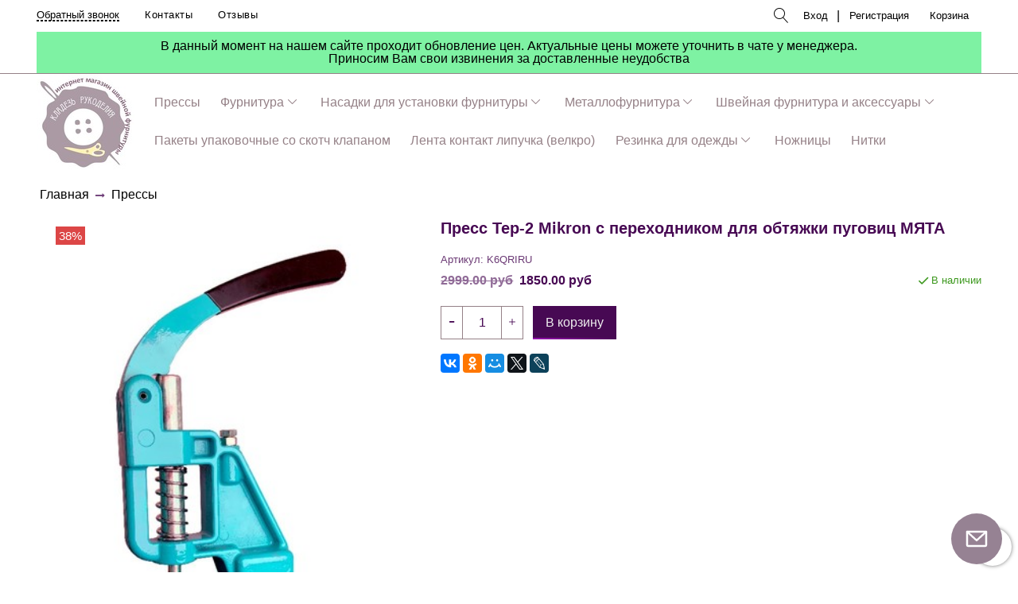

--- FILE ---
content_type: text/html; charset=utf-8
request_url: https://kladezr.ru/product/press-ter-2-mikron-tsvetnoy-s-perehodnikom-dlya-obtyazhki-pugovits-k6qriru
body_size: 22948
content:
<!DOCTYPE html>
<html>
  <head><meta data-config="{&quot;product_id&quot;:233107443}" name="page-config" content="" /><meta data-config="{&quot;money_with_currency_format&quot;:{&quot;delimiter&quot;:&quot;&quot;,&quot;separator&quot;:&quot;.&quot;,&quot;format&quot;:&quot;%n %u&quot;,&quot;unit&quot;:&quot;руб&quot;,&quot;show_price_without_cents&quot;:0},&quot;currency_code&quot;:&quot;RUR&quot;,&quot;currency_iso_code&quot;:&quot;RUB&quot;,&quot;default_currency&quot;:{&quot;title&quot;:&quot;Российский рубль&quot;,&quot;code&quot;:&quot;RUR&quot;,&quot;rate&quot;:1.0,&quot;format_string&quot;:&quot;%n %u&quot;,&quot;unit&quot;:&quot;руб&quot;,&quot;price_separator&quot;:&quot;&quot;,&quot;is_default&quot;:true,&quot;price_delimiter&quot;:&quot;&quot;,&quot;show_price_with_delimiter&quot;:false,&quot;show_price_without_cents&quot;:false},&quot;facebook&quot;:{&quot;pixelActive&quot;:false,&quot;currency_code&quot;:&quot;RUB&quot;,&quot;use_variants&quot;:null},&quot;vk&quot;:{&quot;pixel_active&quot;:null,&quot;price_list_id&quot;:null},&quot;new_ya_metrika&quot;:true,&quot;ecommerce_data_container&quot;:&quot;dataLayer&quot;,&quot;common_js_version&quot;:&quot;v2&quot;,&quot;vue_ui_version&quot;:null,&quot;feedback_captcha_enabled&quot;:null,&quot;account_id&quot;:964120,&quot;hide_items_out_of_stock&quot;:false,&quot;forbid_order_over_existing&quot;:true,&quot;minimum_items_price&quot;:null,&quot;enable_comparison&quot;:true,&quot;locale&quot;:&quot;ru&quot;,&quot;client_group&quot;:null,&quot;consent_to_personal_data&quot;:{&quot;active&quot;:false,&quot;obligatory&quot;:true,&quot;description&quot;:&quot;Настоящим подтверждаю, что я ознакомлен и согласен с условиями \u003ca href=&#39;/page/oferta&#39; target=&#39;blank&#39;\u003eоферты и политики конфиденциальности\u003c/a\u003e.&quot;},&quot;recaptcha_key&quot;:&quot;6LfXhUEmAAAAAOGNQm5_a2Ach-HWlFKD3Sq7vfFj&quot;,&quot;recaptcha_key_v3&quot;:&quot;6LcZi0EmAAAAAPNov8uGBKSHCvBArp9oO15qAhXa&quot;,&quot;yandex_captcha_key&quot;:&quot;ysc1_ec1ApqrRlTZTXotpTnO8PmXe2ISPHxsd9MO3y0rye822b9d2&quot;,&quot;checkout_float_order_content_block&quot;:false,&quot;available_products_characteristics_ids&quot;:null,&quot;sber_id_app_id&quot;:&quot;5b5a3c11-72e5-4871-8649-4cdbab3ba9a4&quot;,&quot;theme_generation&quot;:2,&quot;quick_checkout_captcha_enabled&quot;:false,&quot;max_order_lines_count&quot;:500,&quot;sber_bnpl_min_amount&quot;:1000,&quot;sber_bnpl_max_amount&quot;:150000,&quot;counter_settings&quot;:{&quot;data_layer_name&quot;:&quot;dataLayer&quot;,&quot;new_counters_setup&quot;:true,&quot;add_to_cart_event&quot;:true,&quot;remove_from_cart_event&quot;:true,&quot;add_to_wishlist_event&quot;:true,&quot;purchase_event&quot;:true},&quot;site_setting&quot;:{&quot;show_cart_button&quot;:true,&quot;show_service_button&quot;:false,&quot;show_marketplace_button&quot;:false,&quot;show_quick_checkout_button&quot;:false},&quot;warehouses&quot;:[],&quot;captcha_type&quot;:&quot;google&quot;,&quot;human_readable_urls&quot;:false}" name="shop-config" content="" /><meta name='js-evnvironment' content='production' /><meta name='default-locale' content='ru' /><meta name='insales-redefined-api-methods' content="[]" /><script src="/packs/js/shop_bundle-2b0004e7d539ecb78a46.js"></script><script type="text/javascript" src="https://static.insales-cdn.com/assets/common-js/common.v2.25.28.js"></script><script type="text/javascript" src="https://static.insales-cdn.com/assets/static-versioned/v3.72/static/libs/lodash/4.17.21/lodash.min.js"></script><script>dataLayer= []; dataLayer.push({
        event: 'view_item',
        ecommerce: {
          items: [{"item_id":"233107443","item_name":"Пресс Тер-2 Mikron с переходником для обтяжки пуговиц МЯТА","item_category":"Каталог/Прессы","price":1850}]
         }
      });</script>
<!--InsalesCounter -->
<script type="text/javascript">
(function() {
  if (typeof window.__insalesCounterId !== 'undefined') {
    return;
  }

  try {
    Object.defineProperty(window, '__insalesCounterId', {
      value: 964120,
      writable: true,
      configurable: true
    });
  } catch (e) {
    console.error('InsalesCounter: Failed to define property, using fallback:', e);
    window.__insalesCounterId = 964120;
  }

  if (typeof window.__insalesCounterId === 'undefined') {
    console.error('InsalesCounter: Failed to set counter ID');
    return;
  }

  let script = document.createElement('script');
  script.async = true;
  script.src = '/javascripts/insales_counter.js?7';
  let firstScript = document.getElementsByTagName('script')[0];
  firstScript.parentNode.insertBefore(script, firstScript);
})();
</script>
<!-- /InsalesCounter -->

    <!-- meta -->
<meta charset="UTF-8" />



<meta name="keywords" content="Пресс Тер-2 MIKRON цветной с переходником для обтяжки пуговиц, купить, заказать, цена, в интернет магазине, K6QRIRU, Новосибирск"/>



  



  <title>
    
    
        Пресс Тер-2 MIKRON цветной с переходником для обтяжки пуговиц – купить на Ярмарке Мастеров – K6QRIRU | Инструменты для шитья, Новосибирск
    
  </title>











  <meta name="description" content="Пресс Тер-2 MIKRON цветной с переходником для обтяжки пуговиц в интернет-магазине на Ярмарке Мастеров. Недорогой и универсальный пресс, идеально подходит для дома и ателье. 

Модель: TEP-2 2018 

Универсальный пресс для установки -люверсов,- хольнитенов,- кнопок,- джинсовых пуговиц,- заготовок для обтяжки пуговиц."/>








<meta name="robots" content="index,follow" />
<meta http-equiv="X-UA-Compatible" content="IE=edge,chrome=1" />
<meta name="viewport" content="width=device-width, initial-scale=1.0" />
<meta name="SKYPE_TOOLBAR" content="SKYPE_TOOLBAR_PARSER_COMPATIBLE" />










<meta name="handle" content="[]"/ data-current-collection="[]"


>

<style>
  .menu:not(.insales-menu--loaded) {
    display: flex;
    list-style: none;
    margin-left: 0;
    padding-left: 0;
    box-shadow: none;
    width: auto;
    background: transparent;
    flex-direction: row;
    flex-wrap: wrap;
  }

  .menu:not(.insales-menu--loaded) .menu-link {
    display: block;
  }

  .menu:not(.insales-menu--loaded) .menu,
  .menu:not(.insales-menu--loaded) .menu-marker,
  .menu:not(.insales-menu--loaded) .menu-icon {
    display: none;
  }
</style>







<!-- canonical url-->

  <link rel="canonical" href="https://kladezr.ru/product/press-ter-2-mikron-tsvetnoy-s-perehodnikom-dlya-obtyazhki-pugovits-k6qriru"/>


<!-- rss feed-->



<!-- Продукт -->
    <meta property="og:title" content="Пресс Тер-2 Mikron с переходником для обтяжки пуговиц МЯТА" />
    <meta property="og:type" content="website" />
    <meta property="og:url" content="https://kladezr.ru/product/press-ter-2-mikron-tsvetnoy-s-perehodnikom-dlya-obtyazhki-pugovits-k6qriru" />

    
      <meta property="og:image" content="https://static.insales-cdn.com/images/products/1/3129/417893433/МЯТА_1.jpeg" />
    






<!-- icons-->
<link rel="icon" type="image/x-icon" sizes="16x16" href="https://static.insales-cdn.com/assets/1/3170/6483042/1734659172/favicon.ico" />
<link rel="stylesheet" type="text/css"  href="https://static.insales-cdn.com/assets/1/3170/6483042/1734659172/jquery.fancybox.min.css" />



    
  
  <link href="//fonts.googleapis.com/css?family=OpenSans:300,400,700&subset=cyrillic,latin" rel="stylesheet" />




<link href="//maxcdn.bootstrapcdn.com/font-awesome/4.7.0/css/font-awesome.min.css" rel="stylesheet" />


<link href="https://static.insales-cdn.com/assets/1/3170/6483042/1734659172/theme.css" rel="stylesheet" type="text/css" />

  <meta name='product-id' content='233107443' />
</head>

  <body class="fhg-body" data-multi-lang="false">

    <div class="body-wrapper">

      <noscript>
<div class="njs-alert-overlay">
  <div class="njs-alert-wrapper">
    <div class="njs-alert">
      <p>Включите в вашем браузере JavaScript!</p>
    </div>
  </div>
</div>
</noscript>


      <div class="top-panel-wrapper">
        <div class="container">
          <div class="top-panel row js-top-panel-fixed">
  <div class="top-menu-wrapper hidden-sm cell-8">
  <div class="main-menu ">
    








  <ul class="main-menu menu level-1" data-menu-id="main-menu">
    <li><button  class="backcall-toggle backcall-toggle-top js-backcall-toggle hidden-md"><span>Обратный звонок</span></button></li>
    

      

      <li class="main-menu-item menu-item">
        <div class="main-menu-item-controls menu-item-controls">
          

          <a href="/page/contacts" class="main-menu-link menu-link" data-menu-link-source="menu" data-menu-link-current="no">
            Контакты
          </a>
        </div>
      </li>

    

      

      <li class="main-menu-item menu-item">
        <div class="main-menu-item-controls menu-item-controls">
          

          <a href="https://kladezr.ru/product/otzyvy" class="main-menu-link menu-link" data-menu-link-source="menu" data-menu-link-current="no">
            Отзывы
          </a>
        </div>
      </li>

    
  </ul>

  










  </div>
  </div>
  <div class="top-menu-wrapper cell- hidden shown-sm">
    <button type="button" class="top-panel-open-sidebar button js-open-sidebar"></button>
  </div>

  <div class="top-menu-icons-block collapse-block hidden shown-flex-md cell-">
    <div class="contacts-top-menu hidden shown-md">
    
      <div class="contacts-top-menu-block cell-12 hidden">
        <div class="header-block js-contacts-header cell- ">


          <div class="email text-left ">
            
          </div>

          <div class="phone text-left ">
            
                        </br>    <a class="backcall-toggle backcall-toggle-block js-backcall-toggle">Обратный звонок</a>
          </div>

        </div>

      </div>
    </div>

    <div class="hidden shown-md">
      <button type="button" class="top-panel-open-search button js-open-search-panel "></button>
    </div>

    

    <div class="shopcart-widget-wrapper is-top-panel cell-  hidden shown-md">
      
<div class="shopcart-widget is-top-panel ">
  <a href="/cart_items " title="Корзина" class="shopcart-widget-link ">
    <span class="shopcart-widget-icon">
        <span class="shopcart-widget-count js-shopcart-widget-count is-top-panel" ></span>
    </span>
    <span class="shopcart-widget-data">
      <span class="shopcart-widget-caption">
      Корзина
      </span>

      <span class="shopcart-widget-amount js-shopcart-widget-amount hidden-md"></span>
    </span>
  </a>

</div>




    </div>
  </div>

    <div class="top-menu-block  hidden-md cell-4">
       <form class="search-widget in-page" action="/search" method="get">
  <input type="text"
          name="q"
          class="search-widget-field"
          value=""
          placeholder=""
  >

</input>
<button type="submit" class="search-widget-button button is-widget-submit">
  
</button>

  

</form>

<style>
.search-widget-field {
  border: none !important;
}
</style>




      
      <a class="client-account-link" href="/client_account/login">
        <span>Вход</span>
      </a>|
      <a class="client-account-link" href="/client_account/contacts/new">
        <span>Регистрация</span>
      </a>

      
      

      <div class="shopcart-widget-wrapper  hidden-sm">
        <div class="shopcart-widget in-header">
          <a href="/cart_items " title="Корзина" class="shopcart-widget-link ">
              <span class="shopcart-widget-caption"> Корзина</span>
              <span class="shopcart-widget-count js-shopcart-widget-count"></span>
          </a>
          </div>
      </div>
    </div>

</div>

<script type="text/javascript">
(function(){
    var _backcallForm = {
      form: {
        classes: 'is-backcall',
      },
      fields: [
        {
          title: 'Имя',
          name: 'content',
          required: true,
          type: "hidden",
          value: "Сообщение отправлено через форму 'Обратный звонок'"
        },
        {
          type: 'hidden',
          name: 'subject',
          value: 'Обратный звонок'
        },
        {
          title: 'Имя',
          name: 'from',
          required: true,
          type: "hidden",
          value: "rkladez@mail.ru"
        },
        {
          title: 'Имя',
          name: 'name'
        },
        {
          title: 'Телефон',
          name: 'phone',
          required: true
        },
      ],

      sendTo: Shop.sendMessage,
      onValid: function () {},
    };

  $(document).on('click', '.js-backcall-toggle', function (event) {
    event.preventDefault();

    alertify.modal({
      formDefination: _backcallForm
    }).set('title', 'Обратный звонок' );
  });
}());

</script>

          <div class="actual-price-info" style="text-align: center; padding-bottom: 10px; padding-top: 10px; background-color: #7ef2a3">В данный момент на нашем сайте проходит обновление цен. Актуальные цены можете уточнить в чате у менеджера. <br> Приносим Вам свои извинения за доставленные неудобства</div>
        </div>
      </div>



      <div class="catalog-menu-wrapper hidden-sm catalog-menu-wrapper--background">

          

        <div class="catalog-menu-inner container" style="display:flex;align-items: center;">
                <div class="logotype-wrapper catalog-menu-inner__logotype" style="margin-right:20px;">
          <div class="logotype text-center-sm">
            
            <a title="Кладезь Рукоделия" href="/" class="logotype-link">
              
                <img src="https://static.insales-cdn.com/assets/1/3170/6483042/1734659172/logotype.jpg" class="logotype-image" alt="Кладезь Рукоделия" title="Кладезь Рукоделия" />
              
            </a>
          </div>
        </div>
          









  
    
    

    <ul class="catalog-menu menu level-1" data-menu-id="catalog-menu">

      

        
        
        

        
        

        
        

        

          

          

          <li class="catalog-menu-item menu-item level-1">
            <div class="catalog-menu-item-controls menu-item-controls level-1">

              

              <a href="/collection/pressy" class="catalog-menu-link menu-link level-1" data-menu-link="pressy" data-menu-link-source="collection">
                Прессы
              </a>

              
            </div>

            

            

          
            </li>
          

          

        

      

        
        
        

        
        

        
        

        

          

          

          <li class="catalog-menu-item menu-item level-1">
            <div class="catalog-menu-item-controls menu-item-controls level-1">

              

              <a href="/collection/furnitura" class="catalog-menu-link menu-link level-1" data-menu-link="furnitura" data-menu-link-source="collection">
                Фурнитура
              </a>

              
                <button class="catalog-menu-marker menu-marker" type="button"></button>
              
            </div>

            
              <ul class="catalog-menu menu">
            

            

          

          

        

      

        
        
        

        
        

        
        

        

          

          

          <li class="catalog-menu-item menu-item level-1">
            <div class="catalog-menu-item-controls menu-item-controls level-1">

              

              <a href="/collection/knopki" class="catalog-menu-link menu-link level-1" data-menu-link="knopki" data-menu-link-source="collection">
                Кнопки
              </a>

              
                <button class="catalog-menu-marker menu-marker" type="button"></button>
              
            </div>

            
              <ul class="catalog-menu menu">
            

            

          

          

        

      

        
        
        

        
        

        
        

        

          

          

          <li class="catalog-menu-item menu-item level-1">
            <div class="catalog-menu-item-controls menu-item-controls level-1">

              

              <a href="/collection/knopki-alfa-latun-premium" class="catalog-menu-link menu-link level-1" data-menu-link="knopki-alfa-latun-premium" data-menu-link-source="collection">
                Кнопки Альфа Латунь Премиум
              </a>

              
                <button class="catalog-menu-marker menu-marker" type="button"></button>
              
            </div>

            
              <ul class="catalog-menu menu">
            

            

          

          

        

      

        
        
        

        
        

        
        

        

          

          

          <li class="catalog-menu-item menu-item level-1">
            <div class="catalog-menu-item-controls menu-item-controls level-1">

              

              <a href="/collection/opt-ot-500-sht-2" class="catalog-menu-link menu-link level-1" data-menu-link="opt-ot-500-sht-2" data-menu-link-source="collection">
                Опт от 500 шт
              </a>

              
            </div>

            

            

          
            </li>
          

          

        

      

        
        
        

        
        

        
        

        

          

          

          <li class="catalog-menu-item menu-item level-1">
            <div class="catalog-menu-item-controls menu-item-controls level-1">

              

              <a href="/collection/roznitsa-ot-50-sht-fea033" class="catalog-menu-link menu-link level-1" data-menu-link="roznitsa-ot-50-sht-fea033" data-menu-link-source="collection">
                Розница от 50 шт
              </a>

              
            </div>

            

            

          
            </li>
          

          

        

      

        
        
        

        
        

        
        

        

          

          
            
              

              </ul>
            

            </li>
          

          <li class="catalog-menu-item menu-item level-1">
            <div class="catalog-menu-item-controls menu-item-controls level-1">

              

              <a href="/collection/knopki-alfa-nerzhaveyuschie" class="catalog-menu-link menu-link level-1" data-menu-link="knopki-alfa-nerzhaveyuschie" data-menu-link-source="collection">
                Кнопки Альфа НЕРЖАВЕЮЩИЕ
              </a>

              
                <button class="catalog-menu-marker menu-marker" type="button"></button>
              
            </div>

            
              <ul class="catalog-menu menu">
            

            

          

          

        

      

        
        
        

        
        

        
        

        

          

          

          <li class="catalog-menu-item menu-item level-1">
            <div class="catalog-menu-item-controls menu-item-controls level-1">

              

              <a href="/collection/opt-ot-720-sht-3" class="catalog-menu-link menu-link level-1" data-menu-link="opt-ot-720-sht-3" data-menu-link-source="collection">
                ОПТ (от 720 шт)
              </a>

              
            </div>

            

            

          
            </li>
          

          

        

      

        
        
        

        
        

        
        

        

          

          

          <li class="catalog-menu-item menu-item level-1">
            <div class="catalog-menu-item-controls menu-item-controls level-1">

              

              <a href="/collection/roznitsa-ot-50sht-1084b8" class="catalog-menu-link menu-link level-1" data-menu-link="roznitsa-ot-50sht-1084b8" data-menu-link-source="collection">
                Розница (от 50шт)
              </a>

              
            </div>

            

            

          
            </li>
          

          

        

      

        
        
        

        
        

        
        

        

          

          
            
              

              </ul>
            

            </li>
          

          <li class="catalog-menu-item menu-item level-1">
            <div class="catalog-menu-item-controls menu-item-controls level-1">

              

              <a href="/collection/knopki-alfa" class="catalog-menu-link menu-link level-1" data-menu-link="knopki-alfa" data-menu-link-source="collection">
                Кнопки Альфа СТАЛЬ
              </a>

              
                <button class="catalog-menu-marker menu-marker" type="button"></button>
              
            </div>

            
              <ul class="catalog-menu menu">
            

            

          

          

        

      

        
        
        

        
        

        
        

        

          

          

          <li class="catalog-menu-item menu-item level-1">
            <div class="catalog-menu-item-controls menu-item-controls level-1">

              

              <a href="/collection/roznitsa-ot-50sht" class="catalog-menu-link menu-link level-1" data-menu-link="roznitsa-ot-50sht" data-menu-link-source="collection">
                Розница (от 50шт)
              </a>

              
            </div>

            

            

          
            </li>
          

          

        

      

        
        
        

        
        

        
        

        

          

          

          <li class="catalog-menu-item menu-item level-1">
            <div class="catalog-menu-item-controls menu-item-controls level-1">

              

              <a href="/collection/opt-ot-720sht" class="catalog-menu-link menu-link level-1" data-menu-link="opt-ot-720sht" data-menu-link-source="collection">
                ОПТ (от 720шт)
              </a>

              
            </div>

            

            

          
            </li>
          

          

        

      

        
        
        

        
        

        
        

        

          

          
            
              

              </ul>
            

            </li>
          

          <li class="catalog-menu-item menu-item level-1">
            <div class="catalog-menu-item-controls menu-item-controls level-1">

              

              <a href="/collection/knopki-omega" class="catalog-menu-link menu-link level-1" data-menu-link="knopki-omega" data-menu-link-source="collection">
                Кнопки Омега
              </a>

              
                <button class="catalog-menu-marker menu-marker" type="button"></button>
              
            </div>

            
              <ul class="catalog-menu menu">
            

            

          

          

        

      

        
        
        

        
        

        
        

        

          

          

          <li class="catalog-menu-item menu-item level-1">
            <div class="catalog-menu-item-controls menu-item-controls level-1">

              

              <a href="/collection/opt-ot-720-sht" class="catalog-menu-link menu-link level-1" data-menu-link="opt-ot-720-sht" data-menu-link-source="collection">
                ОПТ (от 720 шт)
              </a>

              
            </div>

            

            

          
            </li>
          

          

        

      

        
        
        

        
        

        
        

        

          

          

          <li class="catalog-menu-item menu-item level-1">
            <div class="catalog-menu-item-controls menu-item-controls level-1">

              

              <a href="/collection/katalog-1-c17346" class="catalog-menu-link menu-link level-1" data-menu-link="katalog-1-c17346" data-menu-link-source="collection">
                Розница (от 50 шт)
              </a>

              
            </div>

            

            

          
            </li>
          

          

        

      

        
        
        

        
        

        
        

        

          

          
            
              

              </ul>
            

            </li>
          

          <li class="catalog-menu-item menu-item level-1">
            <div class="catalog-menu-item-controls menu-item-controls level-1">

              

              <a href="/collection/knopki-beta" class="catalog-menu-link menu-link level-1" data-menu-link="knopki-beta" data-menu-link-source="collection">
                Кнопки Бета
              </a>

              
                <button class="catalog-menu-marker menu-marker" type="button"></button>
              
            </div>

            
              <ul class="catalog-menu menu">
            

            

          

          

        

      

        
        
        

        
        

        
        

        

          

          

          <li class="catalog-menu-item menu-item level-1">
            <div class="catalog-menu-item-controls menu-item-controls level-1">

              

              <a href="/collection/opt-ot-720-sht-2" class="catalog-menu-link menu-link level-1" data-menu-link="opt-ot-720-sht-2" data-menu-link-source="collection">
                ОПТ (от 720 шт)
              </a>

              
            </div>

            

            

          
            </li>
          

          

        

      

        
        
        

        
        

        
        

        

          

          

          <li class="catalog-menu-item menu-item level-1">
            <div class="catalog-menu-item-controls menu-item-controls level-1">

              

              <a href="/collection/roznitsa-ot-50-sht-3" class="catalog-menu-link menu-link level-1" data-menu-link="roznitsa-ot-50-sht-3" data-menu-link-source="collection">
                Розница (от 50 шт)
              </a>

              
            </div>

            

            

          
            </li>
          

          

        

      

        
        
        

        
        

        
        

        

          

          
            
              

              </ul>
            

            </li>
          

          <li class="catalog-menu-item menu-item level-1">
            <div class="catalog-menu-item-controls menu-item-controls level-1">

              

              <a href="/collection/knopki-rubashechnye-trikotazhnye" class="catalog-menu-link menu-link level-1" data-menu-link="knopki-rubashechnye-trikotazhnye" data-menu-link-source="collection">
                Кнопки рубашечные (трикотажные)
              </a>

              
                <button class="catalog-menu-marker menu-marker" type="button"></button>
              
            </div>

            
              <ul class="catalog-menu menu">
            

            

          

          

        

      

        
        
        

        
        

        
        

        

          

          

          <li class="catalog-menu-item menu-item level-1">
            <div class="catalog-menu-item-controls menu-item-controls level-1">

              

              <a href="/collection/knopki-rubashechnye-95mm-s-kryshkoy" class="catalog-menu-link menu-link level-1" data-menu-link="knopki-rubashechnye-95mm-s-kryshkoy" data-menu-link-source="collection">
                Кнопки рубашечные 9.5мм с крышкой
              </a>

              
                <button class="catalog-menu-marker menu-marker" type="button"></button>
              
            </div>

            
              <ul class="catalog-menu menu">
            

            

          

          

        

      

        
        
        

        
        

        
        

        

          

          

          <li class="catalog-menu-item menu-item level-1">
            <div class="catalog-menu-item-controls menu-item-controls level-1">

              

              <a href="/collection/opt-ot-1440sht" class="catalog-menu-link menu-link level-1" data-menu-link="opt-ot-1440sht" data-menu-link-source="collection">
                ОПТ (от 1440шт)
              </a>

              
            </div>

            

            

          
            </li>
          

          

        

      

        
        
        

        
        

        
        

        

          

          

          <li class="catalog-menu-item menu-item level-1">
            <div class="catalog-menu-item-controls menu-item-controls level-1">

              

              <a href="/collection/roznitsa-ot-50sht-2" class="catalog-menu-link menu-link level-1" data-menu-link="roznitsa-ot-50sht-2" data-menu-link-source="collection">
                Розница (от 50шт)
              </a>

              
            </div>

            

            

          
            </li>
          

          

        

      

        
        
        

        
        

        
        

        

          

          
            
              

              </ul>
            

            </li>
          

          <li class="catalog-menu-item menu-item level-1">
            <div class="catalog-menu-item-controls menu-item-controls level-1">

              

              <a href="/collection/knopki-rubashechnye-95mm-koltso" class="catalog-menu-link menu-link level-1" data-menu-link="knopki-rubashechnye-95mm-koltso" data-menu-link-source="collection">
                Кнопки рубашечные 9.5мм кольцо
              </a>

              
                <button class="catalog-menu-marker menu-marker" type="button"></button>
              
            </div>

            
              <ul class="catalog-menu menu">
            

            

          

          

        

      

        
        
        

        
        

        
        

        

          

          

          <li class="catalog-menu-item menu-item level-1">
            <div class="catalog-menu-item-controls menu-item-controls level-1">

              

              <a href="/collection/opt-ot-1440sht-2" class="catalog-menu-link menu-link level-1" data-menu-link="opt-ot-1440sht-2" data-menu-link-source="collection">
                ОПТ (от 1440шт)
              </a>

              
            </div>

            

            

          
            </li>
          

          

        

      

        
        
        

        
        

        
        

        

          

          

          <li class="catalog-menu-item menu-item level-1">
            <div class="catalog-menu-item-controls menu-item-controls level-1">

              

              <a href="/collection/katalog-1-b50a87" class="catalog-menu-link menu-link level-1" data-menu-link="katalog-1-b50a87" data-menu-link-source="collection">
                Розница (от 50шт)
              </a>

              
            </div>

            

            

          
            </li>
          

          

        

      

        
        
        

        
        

        
        

        

          

          
            
              

              </ul>
            

            </li>
          

          <li class="catalog-menu-item menu-item level-1">
            <div class="catalog-menu-item-controls menu-item-controls level-1">

              

              <a href="/collection/katalog-1" class="catalog-menu-link menu-link level-1" data-menu-link="katalog-1" data-menu-link-source="collection">
                Кнопки рубашечные (трикотажные) 9.5 мм кольцо YKK
              </a>

              
            </div>

            

            

          
            </li>
          

          

        

      

        
        
        

        
        

        
        

        

          

          
            
              

              </ul>
            

            </li>
          

          <li class="catalog-menu-item menu-item level-1">
            <div class="catalog-menu-item-controls menu-item-controls level-1">

              

              <a href="/collection/knopki-perlamutrovye-ili-so-strazami" class="catalog-menu-link menu-link level-1" data-menu-link="knopki-perlamutrovye-ili-so-strazami" data-menu-link-source="collection">
                Кнопки перламутровые или со стразами
              </a>

              
            </div>

            

            

          
            </li>
          

          

        

      

        
        
        

        
        

        
        

        

          

          

          <li class="catalog-menu-item menu-item level-1">
            <div class="catalog-menu-item-controls menu-item-controls level-1">

              

              <a href="/collection/katalog-1-236a10" class="catalog-menu-link menu-link level-1" data-menu-link="katalog-1-236a10" data-menu-link-source="collection">
                Кнопки пластиковые
              </a>

              
                <button class="catalog-menu-marker menu-marker" type="button"></button>
              
            </div>

            
              <ul class="catalog-menu menu">
            

            

          

          

        

      

        
        
        

        
        

        
        

        

          

          

          <li class="catalog-menu-item menu-item level-1">
            <div class="catalog-menu-item-controls menu-item-controls level-1">

              

              <a href="/collection/opt-ot-500sht" class="catalog-menu-link menu-link level-1" data-menu-link="opt-ot-500sht" data-menu-link-source="collection">
                ОПТ (от 1000шт)
              </a>

              
            </div>

            

            

          
            </li>
          

          

        

      

        
        
        

        
        

        
        

        

          

          

          <li class="catalog-menu-item menu-item level-1">
            <div class="catalog-menu-item-controls menu-item-controls level-1">

              

              <a href="/collection/katalog-1-e91bf8" class="catalog-menu-link menu-link level-1" data-menu-link="katalog-1-e91bf8" data-menu-link-source="collection">
                Розница (от 50 шт)
              </a>

              
            </div>

            

            

          
            </li>
          

          

        

      

        
        
        

        
        

        
        

        

          

          

          <li class="catalog-menu-item menu-item level-1">
            <div class="catalog-menu-item-controls menu-item-controls level-1">

              

              <a href="/collection/knopki-plastikovye-na-tesme" class="catalog-menu-link menu-link level-1" data-menu-link="knopki-plastikovye-na-tesme" data-menu-link-source="collection">
                Кнопки пластиковые на тесьме
              </a>

              
            </div>

            

            

          
            </li>
          

          

        

      

        
        
        

        
        

        
        

        

          

          
            
              

              </ul>
            

            </li>
          

          <li class="catalog-menu-item menu-item level-1">
            <div class="catalog-menu-item-controls menu-item-controls level-1">

              

              <a href="/collection/metallicheskaya-s-plastikovoy-shlyapkoy" class="catalog-menu-link menu-link level-1" data-menu-link="metallicheskaya-s-plastikovoy-shlyapkoy" data-menu-link-source="collection">
                Металлические с пластиковой шляпкой
              </a>

              
            </div>

            

            

          
            </li>
          

          

        

      

        
        
        

        
        

        
        

        

          

          

          <li class="catalog-menu-item menu-item level-1">
            <div class="catalog-menu-item-controls menu-item-controls level-1">

              

              <a href="/collection/knopki-dlya-obtyazhki-tkanyukozhey" class="catalog-menu-link menu-link level-1" data-menu-link="knopki-dlya-obtyazhki-tkanyukozhey" data-menu-link-source="collection">
                Кнопки для обтяжки тканью/кожей
              </a>

              
            </div>

            

            

          
            </li>
          

          

        

      

        
        
        

        
        

        
        

        

          

          
            
              

              </ul>
            

            </li>
          

          <li class="catalog-menu-item menu-item level-1">
            <div class="catalog-menu-item-controls menu-item-controls level-1">

              

              <a href="/collection/lyuversy-2" class="catalog-menu-link menu-link level-1" data-menu-link="lyuversy-2" data-menu-link-source="collection">
                Люверсы
              </a>

              
                <button class="catalog-menu-marker menu-marker" type="button"></button>
              
            </div>

            
              <ul class="catalog-menu menu">
            

            

          

          

        

      

        
        
        

        
        

        
        

        

          

          

          <li class="catalog-menu-item menu-item level-1">
            <div class="catalog-menu-item-controls menu-item-controls level-1">

              

              <a href="/collection/lyuversy" class="catalog-menu-link menu-link level-1" data-menu-link="lyuversy" data-menu-link-source="collection">
                Люверсы СТАЛЬ
              </a>

              
                <button class="catalog-menu-marker menu-marker" type="button"></button>
              
            </div>

            
              <ul class="catalog-menu menu">
            

            

          

          

        

      

        
        
        

        
        

        
        

        

          

          

          <li class="catalog-menu-item menu-item level-1">
            <div class="catalog-menu-item-controls menu-item-controls level-1">

              

              <a href="/collection/opt-ot-1000sht" class="catalog-menu-link menu-link level-1" data-menu-link="opt-ot-1000sht" data-menu-link-source="collection">
                ОПТ (от 1000шт)
              </a>

              
                <button class="catalog-menu-marker menu-marker" type="button"></button>
              
            </div>

            
              <ul class="catalog-menu menu">
            

            

          

          

        

      

        
        
        

        
        

        
        

        

          

          

          <li class="catalog-menu-item menu-item level-1">
            <div class="catalog-menu-item-controls menu-item-controls level-1">

              

              <a href="/collection/lyuversy-3mm" class="catalog-menu-link menu-link level-1" data-menu-link="lyuversy-3mm" data-menu-link-source="collection">
                Люверсы 3мм
              </a>

              
            </div>

            

            

          
            </li>
          

          

        

      

        
        
        

        
        

        
        

        

          

          

          <li class="catalog-menu-item menu-item level-1">
            <div class="catalog-menu-item-controls menu-item-controls level-1">

              

              <a href="/collection/lyuversy-4mm" class="catalog-menu-link menu-link level-1" data-menu-link="lyuversy-4mm" data-menu-link-source="collection">
                Люверсы 4мм
              </a>

              
            </div>

            

            

          
            </li>
          

          

        

      

        
        
        

        
        

        
        

        

          

          

          <li class="catalog-menu-item menu-item level-1">
            <div class="catalog-menu-item-controls menu-item-controls level-1">

              

              <a href="/collection/lyuversy-5mm" class="catalog-menu-link menu-link level-1" data-menu-link="lyuversy-5mm" data-menu-link-source="collection">
                Люверсы 5мм
              </a>

              
            </div>

            

            

          
            </li>
          

          

        

      

        
        
        

        
        

        
        

        

          

          

          <li class="catalog-menu-item menu-item level-1">
            <div class="catalog-menu-item-controls menu-item-controls level-1">

              

              <a href="/collection/lyuversy-6mm" class="catalog-menu-link menu-link level-1" data-menu-link="lyuversy-6mm" data-menu-link-source="collection">
                Люверсы 6мм
              </a>

              
            </div>

            

            

          
            </li>
          

          

        

      

        
        
        

        
        

        
        

        

          

          

          <li class="catalog-menu-item menu-item level-1">
            <div class="catalog-menu-item-controls menu-item-controls level-1">

              

              <a href="/collection/katalog-1-0390f8" class="catalog-menu-link menu-link level-1" data-menu-link="katalog-1-0390f8" data-menu-link-source="collection">
                Люверсы 8мм
              </a>

              
            </div>

            

            

          
            </li>
          

          

        

      

        
        
        

        
        

        
        

        

          

          

          <li class="catalog-menu-item menu-item level-1">
            <div class="catalog-menu-item-controls menu-item-controls level-1">

              

              <a href="/collection/katalog-1-eab0dc" class="catalog-menu-link menu-link level-1" data-menu-link="katalog-1-eab0dc" data-menu-link-source="collection">
                Люверсы 9мм
              </a>

              
            </div>

            

            

          
            </li>
          

          

        

      

        
        
        

        
        

        
        

        

          

          

          <li class="catalog-menu-item menu-item level-1">
            <div class="catalog-menu-item-controls menu-item-controls level-1">

              

              <a href="/collection/lyuversy-12mm" class="catalog-menu-link menu-link level-1" data-menu-link="lyuversy-12mm" data-menu-link-source="collection">
                Люверсы 12мм
              </a>

              
            </div>

            

            

          
            </li>
          

          

        

      

        
        
        

        
        

        
        

        

          

          

          <li class="catalog-menu-item menu-item level-1">
            <div class="catalog-menu-item-controls menu-item-controls level-1">

              

              <a href="/collection/katalog-1-f264ae" class="catalog-menu-link menu-link level-1" data-menu-link="katalog-1-f264ae" data-menu-link-source="collection">
                Люверсы 14мм
              </a>

              
            </div>

            

            

          
            </li>
          

          

        

      

        
        
        

        
        

        
        

        

          

          

          <li class="catalog-menu-item menu-item level-1">
            <div class="catalog-menu-item-controls menu-item-controls level-1">

              

              <a href="/collection/katalog-1-80c2a4" class="catalog-menu-link menu-link level-1" data-menu-link="katalog-1-80c2a4" data-menu-link-source="collection">
                Люверсы 16мм
              </a>

              
            </div>

            

            

          
            </li>
          

          

        

      

        
        
        

        
        

        
        

        

          

          
            
              

              </ul>
            

            </li>
          

          <li class="catalog-menu-item menu-item level-1">
            <div class="catalog-menu-item-controls menu-item-controls level-1">

              

              <a href="/collection/roznitsa-ot-50sht-3" class="catalog-menu-link menu-link level-1" data-menu-link="roznitsa-ot-50sht-3" data-menu-link-source="collection">
                Розница (от 50шт)
              </a>

              
                <button class="catalog-menu-marker menu-marker" type="button"></button>
              
            </div>

            
              <ul class="catalog-menu menu">
            

            

          

          

        

      

        
        
        

        
        

        
        

        

          

          

          <li class="catalog-menu-item menu-item level-1">
            <div class="catalog-menu-item-controls menu-item-controls level-1">

              

              <a href="/collection/lyuversy-3mm-2" class="catalog-menu-link menu-link level-1" data-menu-link="lyuversy-3mm-2" data-menu-link-source="collection">
                Люверсы 3мм
              </a>

              
            </div>

            

            

          
            </li>
          

          

        

      

        
        
        

        
        

        
        

        

          

          

          <li class="catalog-menu-item menu-item level-1">
            <div class="catalog-menu-item-controls menu-item-controls level-1">

              

              <a href="/collection/lyuversy-4mm-2" class="catalog-menu-link menu-link level-1" data-menu-link="lyuversy-4mm-2" data-menu-link-source="collection">
                Люверсы 4мм
              </a>

              
            </div>

            

            

          
            </li>
          

          

        

      

        
        
        

        
        

        
        

        

          

          

          <li class="catalog-menu-item menu-item level-1">
            <div class="catalog-menu-item-controls menu-item-controls level-1">

              

              <a href="/collection/lyuversy-5mm-2" class="catalog-menu-link menu-link level-1" data-menu-link="lyuversy-5mm-2" data-menu-link-source="collection">
                Люверсы 5мм
              </a>

              
            </div>

            

            

          
            </li>
          

          

        

      

        
        
        

        
        

        
        

        

          

          

          <li class="catalog-menu-item menu-item level-1">
            <div class="catalog-menu-item-controls menu-item-controls level-1">

              

              <a href="/collection/lyuversy-6mm-2" class="catalog-menu-link menu-link level-1" data-menu-link="lyuversy-6mm-2" data-menu-link-source="collection">
                Люверсы 6мм
              </a>

              
            </div>

            

            

          
            </li>
          

          

        

      

        
        
        

        
        

        
        

        

          

          

          <li class="catalog-menu-item menu-item level-1">
            <div class="catalog-menu-item-controls menu-item-controls level-1">

              

              <a href="/collection/katalog-1-a7b173" class="catalog-menu-link menu-link level-1" data-menu-link="katalog-1-a7b173" data-menu-link-source="collection">
                Люверсы 8мм
              </a>

              
            </div>

            

            

          
            </li>
          

          

        

      

        
        
        

        
        

        
        

        

          

          

          <li class="catalog-menu-item menu-item level-1">
            <div class="catalog-menu-item-controls menu-item-controls level-1">

              

              <a href="/collection/lyuversy-9mm" class="catalog-menu-link menu-link level-1" data-menu-link="lyuversy-9mm" data-menu-link-source="collection">
                Люверсы 9мм
              </a>

              
            </div>

            

            

          
            </li>
          

          

        

      

        
        
        

        
        

        
        

        

          

          

          <li class="catalog-menu-item menu-item level-1">
            <div class="catalog-menu-item-controls menu-item-controls level-1">

              

              <a href="/collection/lyuversy-12mm-2" class="catalog-menu-link menu-link level-1" data-menu-link="lyuversy-12mm-2" data-menu-link-source="collection">
                Люверсы 12мм
              </a>

              
            </div>

            

            

          
            </li>
          

          

        

      

        
        
        

        
        

        
        

        

          

          

          <li class="catalog-menu-item menu-item level-1">
            <div class="catalog-menu-item-controls menu-item-controls level-1">

              

              <a href="/collection/lyuversy-14mm" class="catalog-menu-link menu-link level-1" data-menu-link="lyuversy-14mm" data-menu-link-source="collection">
                Люверсы 14мм
              </a>

              
            </div>

            

            

          
            </li>
          

          

        

      

        
        
        

        
        

        
        

        

          

          

          <li class="catalog-menu-item menu-item level-1">
            <div class="catalog-menu-item-controls menu-item-controls level-1">

              

              <a href="/collection/lyuversy-16mm" class="catalog-menu-link menu-link level-1" data-menu-link="lyuversy-16mm" data-menu-link-source="collection">
                Люверсы 16мм
              </a>

              
            </div>

            

            

          
            </li>
          

          

        

      

        
        
        

        
        

        
        

        

          

          
            
              

              </ul>
            
              
                </li>
              

              </ul>
            

            </li>
          

          <li class="catalog-menu-item menu-item level-1">
            <div class="catalog-menu-item-controls menu-item-controls level-1">

              

              <a href="/collection/lyuversy-nerzhaveyuschie" class="catalog-menu-link menu-link level-1" data-menu-link="lyuversy-nerzhaveyuschie" data-menu-link-source="collection">
                Люверсы НЕРЖАВЕЮЩИЕ
              </a>

              
                <button class="catalog-menu-marker menu-marker" type="button"></button>
              
            </div>

            
              <ul class="catalog-menu menu">
            

            

          

          

        

      

        
        
        

        
        

        
        

        

          

          

          <li class="catalog-menu-item menu-item level-1">
            <div class="catalog-menu-item-controls menu-item-controls level-1">

              

              <a href="/collection/opt-ot-500-sht" class="catalog-menu-link menu-link level-1" data-menu-link="opt-ot-500-sht" data-menu-link-source="collection">
                ОПТ (от 500 шт)
              </a>

              
                <button class="catalog-menu-marker menu-marker" type="button"></button>
              
            </div>

            
              <ul class="catalog-menu menu">
            

            

          

          

        

      

        
        
        

        
        

        
        

        

          

          

          <li class="catalog-menu-item menu-item level-1">
            <div class="catalog-menu-item-controls menu-item-controls level-1">

              

              <a href="/collection/lyuversy-3mm-3" class="catalog-menu-link menu-link level-1" data-menu-link="lyuversy-3mm-3" data-menu-link-source="collection">
                Люверсы 3мм
              </a>

              
            </div>

            

            

          
            </li>
          

          

        

      

        
        
        

        
        

        
        

        

          

          

          <li class="catalog-menu-item menu-item level-1">
            <div class="catalog-menu-item-controls menu-item-controls level-1">

              

              <a href="/collection/lyuversy-4mm-3" class="catalog-menu-link menu-link level-1" data-menu-link="lyuversy-4mm-3" data-menu-link-source="collection">
                Люверсы 4мм
              </a>

              
            </div>

            

            

          
            </li>
          

          

        

      

        
        
        

        
        

        
        

        

          

          

          <li class="catalog-menu-item menu-item level-1">
            <div class="catalog-menu-item-controls menu-item-controls level-1">

              

              <a href="/collection/lyuversy-5mm-3" class="catalog-menu-link menu-link level-1" data-menu-link="lyuversy-5mm-3" data-menu-link-source="collection">
                Люверсы 5мм
              </a>

              
            </div>

            

            

          
            </li>
          

          

        

      

        
        
        

        
        

        
        

        

          

          

          <li class="catalog-menu-item menu-item level-1">
            <div class="catalog-menu-item-controls menu-item-controls level-1">

              

              <a href="/collection/katalog-1-b71c39" class="catalog-menu-link menu-link level-1" data-menu-link="katalog-1-b71c39" data-menu-link-source="collection">
                Люверсы 6мм
              </a>

              
            </div>

            

            

          
            </li>
          

          

        

      

        
        
        

        
        

        
        

        

          

          

          <li class="catalog-menu-item menu-item level-1">
            <div class="catalog-menu-item-controls menu-item-controls level-1">

              

              <a href="/collection/katalog-1-37a6e1" class="catalog-menu-link menu-link level-1" data-menu-link="katalog-1-37a6e1" data-menu-link-source="collection">
                Люверсы 8мм
              </a>

              
            </div>

            

            

          
            </li>
          

          

        

      

        
        
        

        
        

        
        

        

          

          

          <li class="catalog-menu-item menu-item level-1">
            <div class="catalog-menu-item-controls menu-item-controls level-1">

              

              <a href="/collection/katalog-1-702a38" class="catalog-menu-link menu-link level-1" data-menu-link="katalog-1-702a38" data-menu-link-source="collection">
                Люверсы 9мм
              </a>

              
            </div>

            

            

          
            </li>
          

          

        

      

        
        
        

        
        

        
        

        

          

          

          <li class="catalog-menu-item menu-item level-1">
            <div class="catalog-menu-item-controls menu-item-controls level-1">

              

              <a href="/collection/lyuversy-12mm-3" class="catalog-menu-link menu-link level-1" data-menu-link="lyuversy-12mm-3" data-menu-link-source="collection">
                Люверсы 12мм
              </a>

              
            </div>

            

            

          
            </li>
          

          

        

      

        
        
        

        
        

        
        

        

          

          

          <li class="catalog-menu-item menu-item level-1">
            <div class="catalog-menu-item-controls menu-item-controls level-1">

              

              <a href="/collection/lyuversy-14mm-2" class="catalog-menu-link menu-link level-1" data-menu-link="lyuversy-14mm-2" data-menu-link-source="collection">
                Люверсы 14мм
              </a>

              
            </div>

            

            

          
            </li>
          

          

        

      

        
        
        

        
        

        
        

        

          

          

          <li class="catalog-menu-item menu-item level-1">
            <div class="catalog-menu-item-controls menu-item-controls level-1">

              

              <a href="/collection/lyuversy-16mm-2" class="catalog-menu-link menu-link level-1" data-menu-link="lyuversy-16mm-2" data-menu-link-source="collection">
                Люверсы 16мм
              </a>

              
            </div>

            

            

          
            </li>
          

          

        

      

        
        
        

        
        

        
        

        

          

          
            
              

              </ul>
            

            </li>
          

          <li class="catalog-menu-item menu-item level-1">
            <div class="catalog-menu-item-controls menu-item-controls level-1">

              

              <a href="/collection/roznitsa-ot-50-sht-8e1a3b" class="catalog-menu-link menu-link level-1" data-menu-link="roznitsa-ot-50-sht-8e1a3b" data-menu-link-source="collection">
                Розница (от 50 шт)
              </a>

              
                <button class="catalog-menu-marker menu-marker" type="button"></button>
              
            </div>

            
              <ul class="catalog-menu menu">
            

            

          

          

        

      

        
        
        

        
        

        
        

        

          

          

          <li class="catalog-menu-item menu-item level-1">
            <div class="catalog-menu-item-controls menu-item-controls level-1">

              

              <a href="/collection/lyuversy-3mm-c82f6c" class="catalog-menu-link menu-link level-1" data-menu-link="lyuversy-3mm-c82f6c" data-menu-link-source="collection">
                Люверсы 3мм
              </a>

              
            </div>

            

            

          
            </li>
          

          

        

      

        
        
        

        
        

        
        

        

          

          

          <li class="catalog-menu-item menu-item level-1">
            <div class="catalog-menu-item-controls menu-item-controls level-1">

              

              <a href="/collection/lyuversy-4mm-9fb935" class="catalog-menu-link menu-link level-1" data-menu-link="lyuversy-4mm-9fb935" data-menu-link-source="collection">
                Люверсы 4мм
              </a>

              
            </div>

            

            

          
            </li>
          

          

        

      

        
        
        

        
        

        
        

        

          

          

          <li class="catalog-menu-item menu-item level-1">
            <div class="catalog-menu-item-controls menu-item-controls level-1">

              

              <a href="/collection/lyuversy-5mm-f91642" class="catalog-menu-link menu-link level-1" data-menu-link="lyuversy-5mm-f91642" data-menu-link-source="collection">
                Люверсы 5мм
              </a>

              
            </div>

            

            

          
            </li>
          

          

        

      

        
        
        

        
        

        
        

        

          

          

          <li class="catalog-menu-item menu-item level-1">
            <div class="catalog-menu-item-controls menu-item-controls level-1">

              

              <a href="/collection/katalog-1-2af934" class="catalog-menu-link menu-link level-1" data-menu-link="katalog-1-2af934" data-menu-link-source="collection">
                Люверсы 6мм
              </a>

              
            </div>

            

            

          
            </li>
          

          

        

      

        
        
        

        
        

        
        

        

          

          

          <li class="catalog-menu-item menu-item level-1">
            <div class="catalog-menu-item-controls menu-item-controls level-1">

              

              <a href="/collection/katalog-1-55682f" class="catalog-menu-link menu-link level-1" data-menu-link="katalog-1-55682f" data-menu-link-source="collection">
                Люверсы 8мм
              </a>

              
            </div>

            

            

          
            </li>
          

          

        

      

        
        
        

        
        

        
        

        

          

          

          <li class="catalog-menu-item menu-item level-1">
            <div class="catalog-menu-item-controls menu-item-controls level-1">

              

              <a href="/collection/katalog-1-f30f81" class="catalog-menu-link menu-link level-1" data-menu-link="katalog-1-f30f81" data-menu-link-source="collection">
                Люверсы 9мм
              </a>

              
            </div>

            

            

          
            </li>
          

          

        

      

        
        
        

        
        

        
        

        

          

          

          <li class="catalog-menu-item menu-item level-1">
            <div class="catalog-menu-item-controls menu-item-controls level-1">

              

              <a href="/collection/lyuversy-12mm-2232ab" class="catalog-menu-link menu-link level-1" data-menu-link="lyuversy-12mm-2232ab" data-menu-link-source="collection">
                Люверсы 12мм
              </a>

              
                <button class="catalog-menu-marker menu-marker" type="button"></button>
              
            </div>

            
              <ul class="catalog-menu menu">
            

            

          

          

        

      

        
        
        

        
        

        
        

        

          

          

          <li class="catalog-menu-item menu-item level-1">
            <div class="catalog-menu-item-controls menu-item-controls level-1">

              

              <a href="/collection/katalog-1-c16d34" class="catalog-menu-link menu-link level-1" data-menu-link="katalog-1-c16d34" data-menu-link-source="collection">
                Люверсы 14мм
              </a>

              
            </div>

            

            

          
            </li>
          

          

        

      

        
        
        

        
        

        
        

        

          

          
            
              

              </ul>
            

            </li>
          

          <li class="catalog-menu-item menu-item level-1">
            <div class="catalog-menu-item-controls menu-item-controls level-1">

              

              <a href="/collection/lyuversy-16mm-3" class="catalog-menu-link menu-link level-1" data-menu-link="lyuversy-16mm-3" data-menu-link-source="collection">
                Люверсы 16мм
              </a>

              
            </div>

            

            

          
            </li>
          

          

        

      

        
        
        

        
        

        
        

        

          

          
            
              

              </ul>
            
              
                </li>
              

              </ul>
            

            </li>
          

          <li class="catalog-menu-item menu-item level-1">
            <div class="catalog-menu-item-controls menu-item-controls level-1">

              

              <a href="/collection/lyuversy-blochki-tsvetnye-nerzhaveyuschie" class="catalog-menu-link menu-link level-1" data-menu-link="lyuversy-blochki-tsvetnye-nerzhaveyuschie" data-menu-link-source="collection">
                Люверсы (блочки)  цветные. Нержавеющие
              </a>

              
                <button class="catalog-menu-marker menu-marker" type="button"></button>
              
            </div>

            
              <ul class="catalog-menu menu">
            

            

          

          

        

      

        
        
        

        
        

        
        

        

          

          

          <li class="catalog-menu-item menu-item level-1">
            <div class="catalog-menu-item-controls menu-item-controls level-1">

              

              <a href="/collection/lyuversy-blochki-5mm" class="catalog-menu-link menu-link level-1" data-menu-link="lyuversy-blochki-5mm" data-menu-link-source="collection">
                Люверсы (блочки) 5мм
              </a>

              
            </div>

            

            

          
            </li>
          

          

        

      

        
        
        

        
        

        
        

        

          

          

          <li class="catalog-menu-item menu-item level-1">
            <div class="catalog-menu-item-controls menu-item-controls level-1">

              

              <a href="/collection/lyuversy-blochki-8mm" class="catalog-menu-link menu-link level-1" data-menu-link="lyuversy-blochki-8mm" data-menu-link-source="collection">
                Люверсы (блочки) 8мм
              </a>

              
            </div>

            

            

          
            </li>
          

          

        

      

        
        
        

        
        

        
        

        

          

          
            
              

              </ul>
            
              
                </li>
              

              </ul>
            

            </li>
          

          <li class="catalog-menu-item menu-item level-1">
            <div class="catalog-menu-item-controls menu-item-controls level-1">

              

              <a href="/collection/holniteny" class="catalog-menu-link menu-link level-1" data-menu-link="holniteny" data-menu-link-source="collection">
                Хольнитены
              </a>

              
                <button class="catalog-menu-marker menu-marker" type="button"></button>
              
            </div>

            
              <ul class="catalog-menu menu">
            

            

          

          

        

      

        
        
        

        
        

        
        

        

          

          

          <li class="catalog-menu-item menu-item level-1">
            <div class="catalog-menu-item-controls menu-item-controls level-1">

              

              <a href="/collection/holniteny-na-gvozdike" class="catalog-menu-link menu-link level-1" data-menu-link="holniteny-na-gvozdike" data-menu-link-source="collection">
                Хольнитены на гвоздике
              </a>

              
            </div>

            

            

          
            </li>
          

          

        

      

        
        
        

        
        

        
        

        

          

          

          <li class="catalog-menu-item menu-item level-1">
            <div class="catalog-menu-item-controls menu-item-controls level-1">

              

              <a href="/collection/holniteny-odnostoronnie" class="catalog-menu-link menu-link level-1" data-menu-link="holniteny-odnostoronnie" data-menu-link-source="collection">
                Хольнитены односторонние
              </a>

              
                <button class="catalog-menu-marker menu-marker" type="button"></button>
              
            </div>

            
              <ul class="catalog-menu menu">
            

            

          

          

        

      

        
        
        

        
        

        
        

        

          

          

          <li class="catalog-menu-item menu-item level-1">
            <div class="catalog-menu-item-controls menu-item-controls level-1">

              

              <a href="/collection/opt-ot-2000sht" class="catalog-menu-link menu-link level-1" data-menu-link="opt-ot-2000sht" data-menu-link-source="collection">
                ОПТ (от 2000шт)
              </a>

              
            </div>

            

            

          
            </li>
          

          

        

      

        
        
        

        
        

        
        

        

          

          

          <li class="catalog-menu-item menu-item level-1">
            <div class="catalog-menu-item-controls menu-item-controls level-1">

              

              <a href="/collection/katalog-1-d16879" class="catalog-menu-link menu-link level-1" data-menu-link="katalog-1-d16879" data-menu-link-source="collection">
                Розница (от 50шт)
              </a>

              
            </div>

            

            

          
            </li>
          

          

        

      

        
        
        

        
        

        
        

        

          

          
            
              

              </ul>
            

            </li>
          

          <li class="catalog-menu-item menu-item level-1">
            <div class="catalog-menu-item-controls menu-item-controls level-1">

              

              <a href="/collection/holniteny-dvustoronnie" class="catalog-menu-link menu-link level-1" data-menu-link="holniteny-dvustoronnie" data-menu-link-source="collection">
                Хольнитены двусторонние
              </a>

              
                <button class="catalog-menu-marker menu-marker" type="button"></button>
              
            </div>

            
              <ul class="catalog-menu menu">
            

            

          

          

        

      

        
        
        

        
        

        
        

        

          

          

          <li class="catalog-menu-item menu-item level-1">
            <div class="catalog-menu-item-controls menu-item-controls level-1">

              

              <a href="/collection/katalog-1-a58017" class="catalog-menu-link menu-link level-1" data-menu-link="katalog-1-a58017" data-menu-link-source="collection">
                ОПТ (от 2000шт)
              </a>

              
            </div>

            

            

          
            </li>
          

          

        

      

        
        
        

        
        

        
        

        

          

          

          <li class="catalog-menu-item menu-item level-1">
            <div class="catalog-menu-item-controls menu-item-controls level-1">

              

              <a href="/collection/roznitsa-ot-50sht-7e8557" class="catalog-menu-link menu-link level-1" data-menu-link="roznitsa-ot-50sht-7e8557" data-menu-link-source="collection">
                Розница (от 50шт)
              </a>

              
            </div>

            

            

          
            </li>
          

          

        

      

        
        
        

        
        

        
        

        

          

          
            
              

              </ul>
            
              
                </li>
              

              </ul>
            

            </li>
          

          <li class="catalog-menu-item menu-item level-1">
            <div class="catalog-menu-item-controls menu-item-controls level-1">

              

              <a href="/collection/pugovitsy-zagotovki-dlya-obtyazhki-tkanyu-kozhey" class="catalog-menu-link menu-link level-1" data-menu-link="pugovitsy-zagotovki-dlya-obtyazhki-tkanyu-kozhey" data-menu-link-source="collection">
                Пуговицы (заготовки) для обтяжки тканью (кожей)
              </a>

              
                <button class="catalog-menu-marker menu-marker" type="button"></button>
              
            </div>

            
              <ul class="catalog-menu menu">
            

            

          

          

        

      

        
        
        

        
        

        
        

        

          

          

          <li class="catalog-menu-item menu-item level-1">
            <div class="catalog-menu-item-controls menu-item-controls level-1">

              

              <a href="/collection/zagotovki-stal" class="catalog-menu-link menu-link level-1" data-menu-link="zagotovki-stal" data-menu-link-source="collection">
                Пуговицы-заготовки со стальной ножкой
              </a>

              
            </div>

            

            

          
            </li>
          

          

        

      

        
        
        

        
        

        
        

        

          

          

          <li class="catalog-menu-item menu-item level-1">
            <div class="catalog-menu-item-controls menu-item-controls level-1">

              

              <a href="/collection/zagotovki-plastik" class="catalog-menu-link menu-link level-1" data-menu-link="zagotovki-plastik" data-menu-link-source="collection">
                Пуговицы-заготовки с пластиковой ножкой
              </a>

              
            </div>

            

            

          
            </li>
          

          

        

      

        
        
        

        
        

        
        

        

          

          
            
              

              </ul>
            

            </li>
          

          <li class="catalog-menu-item menu-item level-1">
            <div class="catalog-menu-item-controls menu-item-controls level-1">

              

              <a href="/collection/dzhinsovye-pugovitsy" class="catalog-menu-link menu-link level-1" data-menu-link="dzhinsovye-pugovitsy" data-menu-link-source="collection">
                Джинсовые пуговицы
              </a>

              
                <button class="catalog-menu-marker menu-marker" type="button"></button>
              
            </div>

            
              <ul class="catalog-menu menu">
            

            

          

          

        

      

        
        
        

        
        

        
        

        

          

          

          <li class="catalog-menu-item menu-item level-1">
            <div class="catalog-menu-item-controls menu-item-controls level-1">

              

              <a href="/collection/opt-ot-500sht-2" class="catalog-menu-link menu-link level-1" data-menu-link="opt-ot-500sht-2" data-menu-link-source="collection">
                ОПТ (от 500шт)
              </a>

              
            </div>

            

            

          
            </li>
          

          

        

      

        
        
        

        
        

        
        

        

          

          

          <li class="catalog-menu-item menu-item level-1">
            <div class="catalog-menu-item-controls menu-item-controls level-1">

              

              <a href="/collection/roznitsa-ot-50-sht-2" class="catalog-menu-link menu-link level-1" data-menu-link="roznitsa-ot-50-sht-2" data-menu-link-source="collection">
                Розница (от 50 шт)
              </a>

              
            </div>

            

            

          
            </li>
          

          

        

      

        
        
        

        
        

        
        

        

          

          
            
              

              </ul>
            

            </li>
          

          <li class="catalog-menu-item menu-item level-1">
            <div class="catalog-menu-item-controls menu-item-controls level-1">

              

              <a href="/collection/businy" class="catalog-menu-link menu-link level-1" data-menu-link="businy" data-menu-link-source="collection">
                Бусины
              </a>

              
                <button class="catalog-menu-marker menu-marker" type="button"></button>
              
            </div>

            
              <ul class="catalog-menu menu">
            

            

          

          

        

      

        
        
        

        
        

        
        

        

          

          

          <li class="catalog-menu-item menu-item level-1">
            <div class="catalog-menu-item-controls menu-item-controls level-1">

              

              <a href="/collection/businy-4mm" class="catalog-menu-link menu-link level-1" data-menu-link="businy-4mm" data-menu-link-source="collection">
                Бусины 4мм
              </a>

              
            </div>

            

            

          
            </li>
          

          

        

      

        
        
        

        
        

        
        

        

          

          

          <li class="catalog-menu-item menu-item level-1">
            <div class="catalog-menu-item-controls menu-item-controls level-1">

              

              <a href="/collection/businy-6mm" class="catalog-menu-link menu-link level-1" data-menu-link="businy-6mm" data-menu-link-source="collection">
                Бусины 6мм
              </a>

              
            </div>

            

            

          
            </li>
          

          

        

      

        
        
        

        
        

        
        

        

          

          

          <li class="catalog-menu-item menu-item level-1">
            <div class="catalog-menu-item-controls menu-item-controls level-1">

              

              <a href="/collection/businy-8mm" class="catalog-menu-link menu-link level-1" data-menu-link="businy-8mm" data-menu-link-source="collection">
                Бусины 8мм
              </a>

              
            </div>

            

            

          
            </li>
          

          

        

      

        
        
        

        
        

        
        

        

          

          

          <li class="catalog-menu-item menu-item level-1">
            <div class="catalog-menu-item-controls menu-item-controls level-1">

              

              <a href="/collection/businy-10mm" class="catalog-menu-link menu-link level-1" data-menu-link="businy-10mm" data-menu-link-source="collection">
                Бусины 10мм
              </a>

              
            </div>

            

            

          
            </li>
          

          

        

      

        
        
        

        
        

        
        

        

          

          
            
              

              </ul>
            

            </li>
          

          <li class="catalog-menu-item menu-item level-1">
            <div class="catalog-menu-item-controls menu-item-controls level-1">

              

              <a href="/collection/uplotnitelnoe-koltso" class="catalog-menu-link menu-link level-1" data-menu-link="uplotnitelnoe-koltso" data-menu-link-source="collection">
                Уплотнительное кольцо
              </a>

              
                <button class="catalog-menu-marker menu-marker" type="button"></button>
              
            </div>

            
              <ul class="catalog-menu menu">
            

            

          

          

        

      

        
        
        

        
        

        
        

        

          

          

          <li class="catalog-menu-item menu-item level-1">
            <div class="catalog-menu-item-controls menu-item-controls level-1">

              

              <a href="/collection/opt-ot-1000-sht" class="catalog-menu-link menu-link level-1" data-menu-link="opt-ot-1000-sht" data-menu-link-source="collection">
                ОПТ (от 1000 шт)
              </a>

              
            </div>

            

            

          
            </li>
          

          

        

      

        
        
        

        
        

        
        

        

          

          

          <li class="catalog-menu-item menu-item level-1">
            <div class="catalog-menu-item-controls menu-item-controls level-1">

              

              <a href="/collection/roznitsa-ot-50-sht" class="catalog-menu-link menu-link level-1" data-menu-link="roznitsa-ot-50-sht" data-menu-link-source="collection">
                Розница (от 50 шт)
              </a>

              
            </div>

            

            

          
            </li>
          

          

        

      

        
        
        

        
        

        
        

        

          

          
            
              

              </ul>
            
              
                </li>
              

              </ul>
            

            </li>
          

          <li class="catalog-menu-item menu-item level-1">
            <div class="catalog-menu-item-controls menu-item-controls level-1">

              

              <a href="/collection/nasadki-dlya-ustanovki-furnitury" class="catalog-menu-link menu-link level-1" data-menu-link="nasadki-dlya-ustanovki-furnitury" data-menu-link-source="collection">
                Насадки для установки фурнитуры
              </a>

              
                <button class="catalog-menu-marker menu-marker" type="button"></button>
              
            </div>

            
              <ul class="catalog-menu menu">
            

            

          

          

        

      

        
        
        

        
        

        
        

        

          

          

          <li class="catalog-menu-item menu-item level-1">
            <div class="catalog-menu-item-controls menu-item-controls level-1">

              

              <a href="/collection/nasadki-dlya-knopok" class="catalog-menu-link menu-link level-1" data-menu-link="nasadki-dlya-knopok" data-menu-link-source="collection">
                Насадки для кнопок
              </a>

              
            </div>

            

            

          
            </li>
          

          

        

      

        
        
        

        
        

        
        

        

          

          

          <li class="catalog-menu-item menu-item level-1">
            <div class="catalog-menu-item-controls menu-item-controls level-1">

              

              <a href="/collection/nasadki-dlya-lyuversov" class="catalog-menu-link menu-link level-1" data-menu-link="nasadki-dlya-lyuversov" data-menu-link-source="collection">
                Насадки для люверсов
              </a>

              
            </div>

            

            

          
            </li>
          

          

        

      

        
        
        

        
        

        
        

        

          

          

          <li class="catalog-menu-item menu-item level-1">
            <div class="catalog-menu-item-controls menu-item-controls level-1">

              

              <a href="/collection/nasadki-dlya-holnitenov" class="catalog-menu-link menu-link level-1" data-menu-link="nasadki-dlya-holnitenov" data-menu-link-source="collection">
                Насадки для хольнитенов
              </a>

              
            </div>

            

            

          
            </li>
          

          

        

      

        
        
        

        
        

        
        

        

          

          

          <li class="catalog-menu-item menu-item level-1">
            <div class="catalog-menu-item-controls menu-item-controls level-1">

              

              <a href="/collection/nasadki-dlya-ustanovki-busin" class="catalog-menu-link menu-link level-1" data-menu-link="nasadki-dlya-ustanovki-busin" data-menu-link-source="collection">
                Насадки для установки бусин
              </a>

              
            </div>

            

            

          
            </li>
          

          

        

      

        
        
        

        
        

        
        

        

          

          

          <li class="catalog-menu-item menu-item level-1">
            <div class="catalog-menu-item-controls menu-item-controls level-1">

              

              <a href="/collection/katalog-1-739dda" class="catalog-menu-link menu-link level-1" data-menu-link="katalog-1-739dda" data-menu-link-source="collection">
                Насадки для джинсовых пуговиц
              </a>

              
            </div>

            

            

          
            </li>
          

          

        

      

        
        
        

        
        

        
        

        

          

          

          <li class="catalog-menu-item menu-item level-1">
            <div class="catalog-menu-item-controls menu-item-controls level-1">

              

              <a href="/collection/katalog-1-216aee" class="catalog-menu-link menu-link level-1" data-menu-link="katalog-1-216aee" data-menu-link-source="collection">
                Насадки для обтяжки пуговиц тканью (кожей)
              </a>

              
            </div>

            

            

          
            </li>
          

          

        

      

        
        
        

        
        

        
        

        

          

          

          <li class="catalog-menu-item menu-item level-1">
            <div class="catalog-menu-item-controls menu-item-controls level-1">

              

              <a href="/collection/proboyniki-i-podstavki-pod-proboynik" class="catalog-menu-link menu-link level-1" data-menu-link="proboyniki-i-podstavki-pod-proboynik" data-menu-link-source="collection">
                Пробойники и подставки под пробойник
              </a>

              
                <button class="catalog-menu-marker menu-marker" type="button"></button>
              
            </div>

            
              <ul class="catalog-menu menu">
            

            

          

          

        

      

        
        
        

        
        

        
        

        

          

          

          <li class="catalog-menu-item menu-item level-1">
            <div class="catalog-menu-item-controls menu-item-controls level-1">

              

              <a href="/collection/proboynik-dlya-pressa" class="catalog-menu-link menu-link level-1" data-menu-link="proboynik-dlya-pressa" data-menu-link-source="collection">
                Пробойник для пресса
              </a>

              
            </div>

            

            

          
            </li>
          

          

        

      

        
        
        

        
        

        
        

        

          

          

          <li class="catalog-menu-item menu-item level-1">
            <div class="catalog-menu-item-controls menu-item-controls level-1">

              

              <a href="/collection/nabory-ruchnyh-proboynikov" class="catalog-menu-link menu-link level-1" data-menu-link="nabory-ruchnyh-proboynikov" data-menu-link-source="collection">
                Наборы ручных пробойников
              </a>

              
            </div>

            

            

          
            </li>
          

          

        

      

        
        
        

        
        

        
        

        

          

          

          <li class="catalog-menu-item menu-item level-1">
            <div class="catalog-menu-item-controls menu-item-controls level-1">

              

              <a href="/collection/proboyniki-strochnye" class="catalog-menu-link menu-link level-1" data-menu-link="proboyniki-strochnye" data-menu-link-source="collection">
                Пробойники строчные
              </a>

              
            </div>

            

            

          
            </li>
          

          

        

      

        
        
        

        
        

        
        

        

          

          

          <li class="catalog-menu-item menu-item level-1">
            <div class="catalog-menu-item-controls menu-item-controls level-1">

              

              <a href="/collection/podstavka-pod-proboynik" class="catalog-menu-link menu-link level-1" data-menu-link="podstavka-pod-proboynik" data-menu-link-source="collection">
                Подставка под пробойник
              </a>

              
            </div>

            

            

          
            </li>
          

          

        

      

        
        
        

        
        

        
        

        

          

          

          <li class="catalog-menu-item menu-item level-1">
            <div class="catalog-menu-item-controls menu-item-controls level-1">

              

              <a href="/collection/nozh-dlya-vyrubki-tkani" class="catalog-menu-link menu-link level-1" data-menu-link="nozh-dlya-vyrubki-tkani" data-menu-link-source="collection">
                Нож для вырубки ткани
              </a>

              
            </div>

            

            

          
            </li>
          

          

        

      

        
        
        

        
        

        
        

        

          

          
            
              

              </ul>
            
              
                </li>
              

              </ul>
            

            </li>
          

          <li class="catalog-menu-item menu-item level-1">
            <div class="catalog-menu-item-controls menu-item-controls level-1">

              

              <a href="/collection/metallofurnitura" class="catalog-menu-link menu-link level-1" data-menu-link="metallofurnitura" data-menu-link-source="collection">
                Металлофурнитура
              </a>

              
                <button class="catalog-menu-marker menu-marker" type="button"></button>
              
            </div>

            
              <ul class="catalog-menu menu">
            

            

          

          

        

      

        
        
        

        
        

        
        

        

          

          

          <li class="catalog-menu-item menu-item level-1">
            <div class="catalog-menu-item-controls menu-item-controls level-1">

              

              <a href="/collection/zastyozhki-dlya-beysbolok" class="catalog-menu-link menu-link level-1" data-menu-link="zastyozhki-dlya-beysbolok" data-menu-link-source="collection">
                Застёжки для бейсболок
              </a>

              
            </div>

            

            

          
            </li>
          

          

        

      

        
        
        

        
        

        
        

        

          

          

          <li class="catalog-menu-item menu-item level-1">
            <div class="catalog-menu-item-controls menu-item-controls level-1">

              

              <a href="/collection/polukoltso-metallicheskoe" class="catalog-menu-link menu-link level-1" data-menu-link="polukoltso-metallicheskoe" data-menu-link-source="collection">
                Полукольцо металлическое
              </a>

              
            </div>

            

            

          
            </li>
          

          

        

      

        
        
        

        
        

        
        

        

          

          

          <li class="catalog-menu-item menu-item level-1">
            <div class="catalog-menu-item-controls menu-item-controls level-1">

              

              <a href="/collection/bryuchnye-kryuchki" class="catalog-menu-link menu-link level-1" data-menu-link="bryuchnye-kryuchki" data-menu-link-source="collection">
                Брючные крючки
              </a>

              
            </div>

            

            

          
            </li>
          

          

        

      

        
        
        

        
        

        
        

        

          

          

          <li class="catalog-menu-item menu-item level-1">
            <div class="catalog-menu-item-controls menu-item-controls level-1">

              

              <a href="/collection/pryazhka-dlya-kombinezona" class="catalog-menu-link menu-link level-1" data-menu-link="pryazhka-dlya-kombinezona" data-menu-link-source="collection">
                Пряжка для комбинезона
              </a>

              
            </div>

            

            

          
            </li>
          

          

        

      

        
        
        

        
        

        
        

        

          

          

          <li class="catalog-menu-item menu-item level-1">
            <div class="catalog-menu-item-controls menu-item-controls level-1">

              

              <a href="/collection/pryazhki-regulirovochnye" class="catalog-menu-link menu-link level-1" data-menu-link="pryazhki-regulirovochnye" data-menu-link-source="collection">
                Пряжки регулировочные
              </a>

              
            </div>

            

            

          
            </li>
          

          

        

      

        
        
        

        
        

        
        

        

          

          

          <li class="catalog-menu-item menu-item level-1">
            <div class="catalog-menu-item-controls menu-item-controls level-1">

              

              <a href="/collection/veshalka-tsepochka" class="catalog-menu-link menu-link level-1" data-menu-link="veshalka-tsepochka" data-menu-link-source="collection">
                Вешалка-цепочка
              </a>

              
            </div>

            

            

          
            </li>
          

          

        

      

        
        
        

        
        

        
        

        

          

          

          <li class="catalog-menu-item menu-item level-1">
            <div class="catalog-menu-item-controls menu-item-controls level-1">

              

              <a href="/collection/tsepochka-sharikovaya" class="catalog-menu-link menu-link level-1" data-menu-link="tsepochka-sharikovaya" data-menu-link-source="collection">
                Цепочка шариковая
              </a>

              
            </div>

            

            

          
            </li>
          

          

        

      

        
        
        

        
        

        
        

        

          

          
            
              

              </ul>
            

            </li>
          

          <li class="catalog-menu-item menu-item level-1">
            <div class="catalog-menu-item-controls menu-item-controls level-1">

              

              <a href="/collection/shveynaya-furnitura" class="catalog-menu-link menu-link level-1" data-menu-link="shveynaya-furnitura" data-menu-link-source="collection">
                Швейная фурнитура и аксессуары
              </a>

              
                <button class="catalog-menu-marker menu-marker" type="button"></button>
              
            </div>

            
              <ul class="catalog-menu menu">
            

            

          

          

        

      

        
        
        

        
        

        
        

        

          

          

          <li class="catalog-menu-item menu-item level-1">
            <div class="catalog-menu-item-controls menu-item-controls level-1">

              

              <a href="/collection/setka-na-bumage" class="catalog-menu-link menu-link level-1" data-menu-link="setka-na-bumage" data-menu-link-source="collection">
                Сетка на бумаге
              </a>

              
            </div>

            

            

          
            </li>
          

          

        

      

        
        
        

        
        

        
        

        

          

          

          <li class="catalog-menu-item menu-item level-1">
            <div class="catalog-menu-item-controls menu-item-controls level-1">

              

              <a href="/collection/pautinka-kleevaya" class="catalog-menu-link menu-link level-1" data-menu-link="pautinka-kleevaya" data-menu-link-source="collection">
                Паутинка клеевая
              </a>

              
            </div>

            

            

          
            </li>
          

          

        

      

        
        
        

        
        

        
        

        

          

          

          <li class="catalog-menu-item menu-item level-1">
            <div class="catalog-menu-item-controls menu-item-controls level-1">

              

              <a href="/collection/transfer-lenta" class="catalog-menu-link menu-link level-1" data-menu-link="transfer-lenta" data-menu-link-source="collection">
                Трансфер лента
              </a>

              
            </div>

            

            

          
            </li>
          

          

        

      

        
        
        

        
        

        
        

        

          

          

          <li class="catalog-menu-item menu-item level-1">
            <div class="catalog-menu-item-controls menu-item-controls level-1">

              

              <a href="/collection/repsovaya-lenta" class="catalog-menu-link menu-link level-1" data-menu-link="repsovaya-lenta" data-menu-link-source="collection">
                Репсовая лента
              </a>

              
            </div>

            

            

          
            </li>
          

          

        

      

        
        
        

        
        

        
        

        

          

          

          <li class="catalog-menu-item menu-item level-1">
            <div class="catalog-menu-item-controls menu-item-controls level-1">

              

              <a href="/collection/molniya" class="catalog-menu-link menu-link level-1" data-menu-link="molniya" data-menu-link-source="collection">
                Молния
              </a>

              
            </div>

            

            

          
            </li>
          

          

        

      

        
        
        

        
        

        
        

        

          

          

          <li class="catalog-menu-item menu-item level-1">
            <div class="catalog-menu-item-controls menu-item-controls level-1">

              

              <a href="/collection/kontsevik-nakonechnik-dlya-shnurka" class="catalog-menu-link menu-link level-1" data-menu-link="kontsevik-nakonechnik-dlya-shnurka" data-menu-link-source="collection">
                Концевик (наконечник) для шнурка
              </a>

              
            </div>

            

            

          
            </li>
          

          

        

      

        
        
        

        
        

        
        

        

          

          

          <li class="catalog-menu-item menu-item level-1">
            <div class="catalog-menu-item-controls menu-item-controls level-1">

              

              <a href="/collection/pugovitsy-prishivnye-i-prochaya-furnitura" class="catalog-menu-link menu-link level-1" data-menu-link="pugovitsy-prishivnye-i-prochaya-furnitura" data-menu-link-source="collection">
                Пуговицы пришивные и прочая фурнитура
              </a>

              
            </div>

            

            

          
            </li>
          

          

        

      

        
        
        

        
        

        
        

        

          

          

          <li class="catalog-menu-item menu-item level-1">
            <div class="catalog-menu-item-controls menu-item-controls level-1">

              

              <a href="/collection/organayzery" class="catalog-menu-link menu-link level-1" data-menu-link="organayzery" data-menu-link-source="collection">
                Органайзеры
              </a>

              
            </div>

            

            

          
            </li>
          

          

        

      

        
        
        

        
        

        
        

        

          

          
            
              

              </ul>
            

            </li>
          

          <li class="catalog-menu-item menu-item level-1">
            <div class="catalog-menu-item-controls menu-item-controls level-1">

              

              <a href="/collection/pakety-upakovochnye-so-skotch-klapanom" class="catalog-menu-link menu-link level-1" data-menu-link="pakety-upakovochnye-so-skotch-klapanom" data-menu-link-source="collection">
                Пакеты упаковочные со скотч клапаном
              </a>

              
            </div>

            

            

          
            </li>
          

          

        

      

        
        
        

        
        

        
        

        

          

          

          <li class="catalog-menu-item menu-item level-1">
            <div class="catalog-menu-item-controls menu-item-controls level-1">

              

              <a href="/collection/lenta-kontakt-lipuchka-velkro" class="catalog-menu-link menu-link level-1" data-menu-link="lenta-kontakt-lipuchka-velkro" data-menu-link-source="collection">
                Лента контакт липучка (велкро)
              </a>

              
            </div>

            

            

          
            </li>
          

          

        

      

        
        
        

        
        

        
        

        

          

          

          <li class="catalog-menu-item menu-item level-1">
            <div class="catalog-menu-item-controls menu-item-controls level-1">

              

              <a href="/collection/rezinka-dlya-odezhdy" class="catalog-menu-link menu-link level-1" data-menu-link="rezinka-dlya-odezhdy" data-menu-link-source="collection">
                Резинка для одежды
              </a>

              
                <button class="catalog-menu-marker menu-marker" type="button"></button>
              
            </div>

            
              <ul class="catalog-menu menu">
            

            

          

          

        

      

        
        
        

        
        

        
        

        

          

          

          <li class="catalog-menu-item menu-item level-1">
            <div class="catalog-menu-item-controls menu-item-controls level-1">

              

              <a href="/collection/rezinka-vyazanaya-standart" class="catalog-menu-link menu-link level-1" data-menu-link="rezinka-vyazanaya-standart" data-menu-link-source="collection">
                Резинка вязаная (стандарт)
              </a>

              
            </div>

            

            

          
            </li>
          

          

        

      

        
        
        

        
        

        
        

        

          

          

          <li class="catalog-menu-item menu-item level-1">
            <div class="catalog-menu-item-controls menu-item-controls level-1">

              

              <a href="/collection/rezinka-tkatskaya" class="catalog-menu-link menu-link level-1" data-menu-link="rezinka-tkatskaya" data-menu-link-source="collection">
                Резинка ткацкая
              </a>

              
            </div>

            

            

          
            </li>
          

          

        

      

        
        
        

        
        

        
        

        

          

          
            
              

              </ul>
            

            </li>
          

          <li class="catalog-menu-item menu-item level-1">
            <div class="catalog-menu-item-controls menu-item-controls level-1">

              

              <a href="/collection/nozhnitsy" class="catalog-menu-link menu-link level-1" data-menu-link="nozhnitsy" data-menu-link-source="collection">
                Ножницы
              </a>

              
            </div>

            

            

          
            </li>
          

          

        

      

        
        
        

        
        

        
        

        

          

          

          <li class="catalog-menu-item menu-item level-1">
            <div class="catalog-menu-item-controls menu-item-controls level-1">

              

              <a href="/collection/nitki" class="catalog-menu-link menu-link level-1" data-menu-link="nitki" data-menu-link-source="collection">
                Нитки
              </a>

              
            </div>

            

            

          
            </li>
          

          
            
            
          

        

      
    </ul>
  












        </div>
      </div>

      <div class="content-wrapper container fhg-content">
        

        

        <div class="row product-wrapper " >
          <div class="product cell-12">
            


<div class="breadcrumb-wrapper">

  <ul class="breadcrumb">

    <li class="breadcrumb-item home">
      <a class="breadcrumb-link " title="Главная" href="/">
        Главная

      </a>
    </li>

    
      
      

      
      
        

        

        
      
        

        
          <li class="breadcrumb-item" data-breadcrumbs="2">
            <a class="breadcrumb-link" title="Прессы" href="/collection/pressy">Прессы</a>
          </li>
          
        

        
      

    

  </ul>

</div>








<div class="row">

  <div class="product-gallery-wrapper cell-5 cell-5-md cell-12-sm">

    

<div class="product-gallery">

  <!-- Для тыкалок js -->
  

  <div class="gallery-main-wrapper">
        










  <div class="product-labels labels-list" data-labels-id="233107443">
    

    
    

    
      <span class="label is-discount js-label-discount">
        
        38%
      </span>
    

    

    

    
  </div>









    

    <a href="https://static.insales-cdn.com/images/products/1/3129/417893433/МЯТА_1.jpeg" class="image-wrapper"  id="gallery"  title="Пресс Тер-2 Mikron с переходником для обтяжки пуговиц МЯТА" data-gallery-count="1">
      <img src="https://static.insales-cdn.com/images/products/1/3129/417893433/large_МЯТА_1.jpeg" alt="Пресс Тер-2 Mikron с переходником для обтяжки пуговиц МЯТА" title="Пресс Тер-2 Mikron с переходником для обтяжки пуговиц МЯТА" class="slide-image" >
    </a>
  </div>

<!-- Для планшетов -->
  
    <div class="gallery-thumbs-wrapper mobile-wrapper hidden shown-sm">
      <div class="gallery-thumbs" data-slider="gallery-thumbs-mobile">

          <div  style="display:none"  class="product-slider-controls gallery-controls" data-slider-controls>
            <button class="product-slider-prev" data-slider-prev></button>
            <button class="product-slider-next" data-slider-next></button>
          </div>


        
          <div data-slider-slide >
            
            <a class="slide-inner image-container"
                data-fancybox="gallery"
                href="https://static.insales-cdn.com/images/products/1/3129/417893433/МЯТА_1.jpeg"
                title="Пресс Тер-2 Mikron с переходником для обтяжки пуговиц МЯТА"
                data-caption="Пресс Тер-2 Mikron с переходником для обтяжки пуговиц МЯТА"
                data-slide-number="1"
            >
              <img src="https://static.insales-cdn.com/images/products/1/3129/417893433/large_МЯТА_1.jpeg"
                srcset="https://static.insales-cdn.com/images/products/1/3129/417893433/large_МЯТА_1.jpeg 400w, https://static.insales-cdn.com/images/products/1/3129/417893433/МЯТА_1.jpeg 800w"
                sizes=""
                class="slide-image"
                data-slider-lazy
              >
            </a>
          </div>
        

      </div>
    </div>

  

</div>





  </div>

  <div class="cell-7 cell-7-md cell-12-sm" data-product-id="233107443" data-main-form>
    <h1 class="header_product" >Пресс Тер-2 Mikron с переходником для обтяжки пуговиц МЯТА</h1>
    
      <div class="product-sku-wrapper js-product-sku-wrapper" style="display: none;">
        <span class="label-article">Артикул:</span>
        <span class="js-product-sku">K6QRIRU</span>
      </div>
    
    <div class="top-panel-product">

      <div class="product-prices on-page" style="display: none;">
          <div class="old-price js-product-old-price on-page">
            
              2999 руб
            
          </div>

        <div class="price js-product-price on-page">1850 руб</div>
      </div>





      
        <div class="product-available js-available">
          В наличии
        </div>
      

    </div>

    <div class="product-introtext on-page editor"></div>

    






<form class="product-form" action="/cart_items">

  <div class="product-option-selectors option-selectors">
    
      <input type="hidden" name="variant_id" value="399079751">
    
  </div>

  <div class="product-control on-page" data-compare="233107443">


    <span >
         






<div class="counter js-variant-counter " data-quantity style="display: none">


  <button type="button" data-quantity-change="-1" class="counter-button is-count-down "></button>

  <input type="text" value="1" name="quantity" class="counter-input "/>

  <button type="button" data-quantity-change="1" class="counter-button is-count-up "></button>
</div>







       </span>

       <button class="product-button button is-primary  js-variant-shown" type="submit" data-item-add  style="display: none;">
        <div class="button-background">
        </div>


      <span class="button-text">
        В корзину
      </span>
    </button>

    <div class="product-order-variant variant-hidden js-variant-hidden" style="display: none;" style="display: none;">
      <p class="notice notice-info">
        Товар отсутствует
      </p>
    </div>

    <button class="product-button button is-primary js-variant-preorder "
      type="button" style="display: none;"
     style="display: none;">
    <div class="button-background">
    </div>
      <span class="button-text">
        Предзаказ
      </span>
    </button>


    

    

  </div>

  
    <div class="product-share share">
      <script type="text/javascript" src="//yastatic.net/es5-shims/0.0.2/es5-shims.min.js" charset="utf-8"></script>
      <script type="text/javascript" src="//yastatic.net/share2/share.js" charset="utf-8"></script>
      <div class="ya-share2" data-services="vkontakte,facebook,odnoklassniki,moimir,gplus,twitter,lj"  data-description='Недорогой и универсальный пресс, идеально подходит для дома и ателье. Модель: TEP-2 Mikron Универсальный пресс для установки -люверсов,- хольнитенов,- кнопок,- джинсовых пуговиц,- заготовок для обтяжки ...' data-image="https://static.insales-cdn.com/images/products/1/3129/417893433/МЯТА_1.jpeg" data-counter=""></div>
    </div>
  
</form>






  </div>
</div>

<div class="product-content tab">

  

  
    <button class="tab-toggle" data-target="#product-description" data-toggle="tabs">
      <p class="tab-toggle-caption">Описание</p>
    </button>

    <div id="product-description" class="tab-block">
      <div class="tab-block-inner editor">
        <p><span class="content__description js-translate-item-description" style="word-wrap: break-word;">Недорогой и универсальный пресс, идеально подходит для дома и ателье. <br><br>Модель: TEP-2 Mikron <br><br>Универсальный пресс для установки -люверсов,- хольнитенов,- кнопок,- джинсовых пуговиц,- заготовок для обтяжки пуговиц.<br>Совместимость: совместим со всеми насадками<br>100% ОТЦЕНТРОВАН<br>- модернизированный шток, с плоской поверхностью при нажатии ручки<br>- увеличен срок службы за счет уменьшения стирания металла ручки при работе<br>- плавность хода<br>Производительность : пуговицы - 500 шт./час; кнопки и т.д.- 1000-2000 шт./час <br><br>Вес: около 2 кг.<br><br>Производство: Турция</span></p>
      </div>
    </div><!-- /#product-description -->
  

  
    <button class="tab-toggle" data-target="#product-characteristics" data-toggle="tabs">
      <p class="tab-toggle-caption">Характеристики</p>
    </button>

    <div id="product-characteristics" class="tab-block">
      <div class="tab-block-inner editor">
        <table class="table table-bordered table-striped table-hover">

          
            <tr>
              <td>Материалы</td>
              <td>
                
                  алюминий
                
              </td>
            </tr>
          
            <tr>
              <td>Бренд</td>
              <td>
                
                  Mikron
                
              </td>
            </tr>
          

        </table>
      </div>
    </div><!-- /#product-characteristics -->
  

  
    <button class="tab-toggle" data-target="#product-comment" data-toggle="tabs">
      <p class="tab-toggle-caption">Отзывы</p>
    </button>

    <div id="product-comment" class="tab-block">
      <div class="tab-block-inner">
        <div data-comments-list data-comments-moderated="true">
  
</div>




        <div class="reviews-wrapper">
  <button type="button" class="button is-reviews-toggle is-unchecked js-reviews-toggle">
    <div class="button-background">
    </div>
    <span class="button-text">
      Оставить отзыв
    </span>
  </button>

  <div class="reviews-form">
    <div class="notice is-success js-reviews-notice-success hidden">
      
        Отзыв успешно отправлен.<br/> Он будет проверен администратором перед публикацией.
      
    </div>

    
      <div class="notice is-info icon-warning js-comments-toggle-notice">
        Перед публикацией отзывы проходят модерацию
      </div>
    

  </div>

</div>

<script type="text/javascript">
(function(){
    var _reviewForm = {
      form: {
        classes: 'is-reviews',
      },
      fields: [
        {
          title: 'Оценка',
          name: 'rating',
          type: 'rating',
          rating: 5
        },
        {
          title: 'Текст',
          type: 'textarea',
          name: 'content',
          required: true,
        },
        
        {
          title: 'Имя',
          name: 'author',
          required: true,
        },
        {
          title: 'Email',
          name: 'email',
          required: true
        },
        
      ],
      

        sendToOptions: {
          id: 233107443 // product id
        },

      

      sendTo: Shop.sendReview,
      messages: {
        success: 'Отзыв успешно отправлен'
      },
      onValid: function (response, form) {
        var $notice = $('.js-reviews-notice-success');
        var $commentsList = $('[data-comments-list]');
        // alertify.success('Отзыв успешно отправлен');
        $notice.removeClass('hidden');
        setTimeout(function () {
          $notice.addClass('hidden');
        }, 10000);

        form.clear();

        if (!$commentsList.data('commentsModerated')) {
          $commentsList.load(document.location.pathname + ' [data-comments-list] > div' );
          $(document).ajaxSuccess(function() {
            $(function () {
                $('[data-product-rating]').each(function () {
                  var _node = $(this);
                  var _rating = _node.data('productRating');
                  var _maxRating = _node.data('productMaxRating') || 5;
type="text/javascript"
                  _node.html(Template.render({
                    rating: _rating,
                    max: _maxRating
                  }, 'system-review-rating'));
                });
            })
          });
        }
      },
      onError: function (response, form) {
        form.markErrors(response.errors);
      }
    };

  $(document).on('click', '.js-reviews-toggle', function (event) {
    event.preventDefault();

    alertify.modal({
      formDefination: _reviewForm
    }).set('title', 'Оставить отзыв' );
  });
}());

</script>

      </div>
    </div><!-- /#product-comment -->
  

  
</div>



















  <div class="product-slider is-similar-products" data-slider="similar-products">

    <div class="product-slider-heading-wrapper">
      
        <a href="" class="product-slider-link">Похожие товары</a>
        
 
      
      <div  class="product-slider-controls" data-slider-controls>
          <button class="product-slider-prev" data-slider-prev></button>
          <button class="product-slider-next" data-slider-next></button>
      </div>
      
    </div>

    
      
        <div class="similar-products" data-slider-slide>
          



<div class="product-card similar-products">
  <div class="product-card-inner">

    <a href="/product/press-ter-2-mikron-s-perehodnikom-dlya-obtyazhki-pugovits "class="product-card-photo image-container is-rectangle " title="Пресс Тер-2 Mikron с переходником для обтяжки пуговиц">

      

      <img src="https://static.insales-cdn.com/images/products/1/8096/571408288/микрон.jpg"  title="" alt="Пресс Тер-2 Mikron с переходником для обтяжки пуговиц" class="product-card-image">
      <form class="product-cart-control " method="post" action="/cart_items" data-product-id="233107115">

        <input type="hidden" name="variant_id" value="399077158">
        <input type="hidden" name="quantity" class="counter-input input-number input-field" value="1"/>

        <!-- Если больше 1 модификации -->
        
          <div class="more-info">
            <span class="button button-buy is-primary button-more" href="/product/press-ter-2-mikron-s-perehodnikom-dlya-obtyazhki-pugovits" title='Пресс Тер-2 Mikron с переходником для обтяжки пуговиц'>Подробнее
            </span>
          </div>

        <!-- product.quantity больше 0 -->
        

      </form><!-- /.product-control -->
    </a>

    
      










  <div class="product-labels labels-list" data-labels-id="233107115">
    
      
        <span class="label is-top-prodazh">
          Топ продаж
        </span>
      
    

    
    

    
      <span class="label is-discount js-label-discount">
        
        38%
      </span>
    

    

    

    
  </div>









    

<div class="product-card-form_block">
    <div class="product-card-price product-prices in-card">
      <div class="price in-card">
        
          1850 руб
        

      </div>
    </div>


    </div>

    
      <a  href="/product/press-ter-2-mikron-s-perehodnikom-dlya-obtyazhki-pugovits" class="product-link">
        Пресс Тер-2 Mikron с переходником для обтяжки пуговиц
      </a>

    
  </div>
</div>







        </div>
      
        <div class="similar-products" data-slider-slide>
          



<div class="product-card similar-products">
  <div class="product-card-inner">

    <a href="/product/press-ter-2-mikron-tsvetnoy-s-perehodnikom-dlya-obtyazhki-pugovits-k6qq4ru "class="product-card-photo image-container is-rectangle " title="Пресс Тер-2 Mikron с переходником для обтяжки пуговиц ЖЁЛТЫЙ">

      

      <img src="https://static.insales-cdn.com/images/products/1/6543/417896847/1_желтый.png"  title="" alt="Пресс Тер-2 Mikron с переходником для обтяжки пуговиц ЖЁЛТЫЙ" class="product-card-image">
      <form class="product-cart-control " method="post" action="/cart_items" data-product-id="233107433">

        <input type="hidden" name="variant_id" value="399079686">
        <input type="hidden" name="quantity" class="counter-input input-number input-field" value="1"/>

        <!-- Если больше 1 модификации -->
        
          <div class="buy text-right-xl more-info">
            <button class="button button-buy is-primary" type="submit" data-item-add>В корзину
            </button>
          </div><!-- /.buy -->

        <!-- product.quantity == 0 -->
        

      </form><!-- /.product-control -->
    </a>

    
      










  <div class="product-labels labels-list" data-labels-id="233107433">
    

    
    

    
      <span class="label is-discount js-label-discount">
        
        38%
      </span>
    

    

    

    
  </div>









    

<div class="product-card-form_block">
    <div class="product-card-price product-prices in-card">
      <div class="price in-card">
        
          1850 руб
        

      </div>
    </div>


    </div>

    
      <a  href="/product/press-ter-2-mikron-tsvetnoy-s-perehodnikom-dlya-obtyazhki-pugovits-k6qq4ru" class="product-link">
        Пресс Тер-2 Mikron с переходником для обтяжки пуговиц ЖЁЛТЫЙ
      </a>

    
  </div>
</div>







        </div>
      
        <div class="similar-products" data-slider-slide>
          



<div class="product-card similar-products">
  <div class="product-card-inner">

    <a href="/product/press-ter-2-mikron-tsvetnoy-s-perehodnikom-dlya-obtyazhki-pugovits-li8nqru "class="product-card-photo image-container is-rectangle " title="Пресс Тер-2 Mikron с переходником для обтяжки пуговиц, РОЗОВЫЙ">

      

      <img src="https://static.insales-cdn.com/images/products/1/3424/417885536/розовый_1.jpg"  title="" alt="Пресс Тер-2 Mikron с переходником для обтяжки пуговиц, РОЗОВЫЙ" class="product-card-image">
      <form class="product-cart-control " method="post" action="/cart_items" data-product-id="233107475">

        <input type="hidden" name="variant_id" value="399079904">
        <input type="hidden" name="quantity" class="counter-input input-number input-field" value="1"/>

        <!-- Если больше 1 модификации -->
        
          <div class="buy text-right-xl more-info">
            <button class="button button-buy is-primary" type="submit" data-item-add>В корзину
            </button>
          </div><!-- /.buy -->

        <!-- product.quantity == 0 -->
        

      </form><!-- /.product-control -->
    </a>

    
      










  <div class="product-labels labels-list" data-labels-id="233107475">
    

    
    

    
      <span class="label is-discount js-label-discount">
        
        38%
      </span>
    

    

    

    
  </div>









    

<div class="product-card-form_block">
    <div class="product-card-price product-prices in-card">
      <div class="price in-card">
        
          1850 руб
        

      </div>
    </div>


    </div>

    
      <a  href="/product/press-ter-2-mikron-tsvetnoy-s-perehodnikom-dlya-obtyazhki-pugovits-li8nqru" class="product-link">
        Пресс Тер-2 Mikron с переходником для обтяжки пуговиц, РОЗОВЫЙ
      </a>

    
  </div>
</div>







        </div>
      
        <div class="similar-products" data-slider-slide>
          



<div class="product-card similar-products">
  <div class="product-card-inner">

    <a href="/product/press-ter-2-mikron-tsvetnoy-s-perehodnikom-dlya-obtyazhki-pugovits-k6qr8ru "class="product-card-photo image-container is-rectangle " title="Пресс Тер-2 Mikron с переходником для обтяжки пуговиц ФУКСИЯ">

      

      <img src="https://static.insales-cdn.com/images/products/1/4295/417886407/микрон_фуксия_Монтажная_область_1.jpg"  title="" alt="Пресс Тер-2 Mikron с переходником для обтяжки пуговиц ФУКСИЯ" class="product-card-image">
      <form class="product-cart-control " method="post" action="/cart_items" data-product-id="233107442">

        <input type="hidden" name="variant_id" value="399079741">
        <input type="hidden" name="quantity" class="counter-input input-number input-field" value="1"/>

        <!-- Если больше 1 модификации -->
        
          <div class="buy text-right-xl more-info">
            <button class="button button-buy is-primary" type="submit" data-item-add>В корзину
            </button>
          </div><!-- /.buy -->

        <!-- product.quantity == 0 -->
        

      </form><!-- /.product-control -->
    </a>

    
      










  <div class="product-labels labels-list" data-labels-id="233107442">
    

    
    

    
      <span class="label is-discount js-label-discount">
        
        38%
      </span>
    

    

    

    
  </div>









    

<div class="product-card-form_block">
    <div class="product-card-price product-prices in-card">
      <div class="price in-card">
        
          1850 руб
        

      </div>
    </div>


    </div>

    
      <a  href="/product/press-ter-2-mikron-tsvetnoy-s-perehodnikom-dlya-obtyazhki-pugovits-k6qr8ru" class="product-link">
        Пресс Тер-2 Mikron с переходником для обтяжки пуговиц ФУКСИЯ
      </a>

    
  </div>
</div>







        </div>
      
        <div class="similar-products" data-slider-slide>
          



<div class="product-card similar-products">
  <div class="product-card-inner">

    <a href="/product/press-ter-2-master-tsvetnoy-s-perehodnikom-dlya-obtyazhki-pugovits-chyornyy "class="product-card-photo image-container is-rectangle " title="Пресс Тер-2 Mikron с переходником для обтяжки пуговиц ЧЁРНЫЙ">

      

      <img src="https://static.insales-cdn.com/images/products/1/8122/418004922/image-23-03-21-06-15.jpeg"  title="" alt="Пресс Тер-2 Mikron с переходником для обтяжки пуговиц ЧЁРНЫЙ" class="product-card-image">
      <form class="product-cart-control " method="post" action="/cart_items" data-product-id="235950512">

        <input type="hidden" name="variant_id" value="404081553">
        <input type="hidden" name="quantity" class="counter-input input-number input-field" value="1"/>

        <!-- Если больше 1 модификации -->
        
          <div class="buy text-right-xl more-info">
            <button class="button button-buy is-primary" type="submit" data-item-add>В корзину
            </button>
          </div><!-- /.buy -->

        <!-- product.quantity == 0 -->
        

      </form><!-- /.product-control -->
    </a>

    
      










  <div class="product-labels labels-list" data-labels-id="235950512">
    

    
    

    
      <span class="label is-discount js-label-discount">
        
        38%
      </span>
    

    

    

    
  </div>









    

<div class="product-card-form_block">
    <div class="product-card-price product-prices in-card">
      <div class="price in-card">
        
          1850 руб
        

      </div>
    </div>


    </div>

    
      <a  href="/product/press-ter-2-master-tsvetnoy-s-perehodnikom-dlya-obtyazhki-pugovits-chyornyy" class="product-link">
        Пресс Тер-2 Mikron с переходником для обтяжки пуговиц ЧЁРНЫЙ
      </a>

    
  </div>
</div>







        </div>
      
        <div class="similar-products" data-slider-slide>
          



<div class="product-card similar-products">
  <div class="product-card-inner">

    <a href="/product/press-ter-2-mikron-tsvetnoy-s-perehodnikom-dlya-obtyazhki-pugovits-k6qqqru "class="product-card-photo image-container is-rectangle " title="Пресс Тер-2 Mikron с переходником для обтяжки пуговиц СВЕТЛО-СЕРЫЙ">

      

      <img src="https://static.insales-cdn.com/images/products/1/7002/419404634/1_серый.jpg"  title="" alt="Пресс Тер-2 Mikron с переходником для обтяжки пуговиц СВЕТЛО-СЕРЫЙ" class="product-card-image">
      <form class="product-cart-control " method="post" action="/cart_items" data-product-id="233107436">

        <input type="hidden" name="variant_id" value="399079708">
        <input type="hidden" name="quantity" class="counter-input input-number input-field" value="1"/>

        <!-- Если больше 1 модификации -->
        
          <div class="buy text-right-xl more-info">
            <button class="button button-buy is-primary" type="submit" data-item-add>В корзину
            </button>
          </div><!-- /.buy -->

        <!-- product.quantity == 0 -->
        

      </form><!-- /.product-control -->
    </a>

    
      










  <div class="product-labels labels-list" data-labels-id="233107436">
    

    
    

    
      <span class="label is-discount js-label-discount">
        
        38%
      </span>
    

    

    

    
  </div>









    

<div class="product-card-form_block">
    <div class="product-card-price product-prices in-card">
      <div class="price in-card">
        
          1850 руб
        

      </div>
    </div>


    </div>

    
      <a  href="/product/press-ter-2-mikron-tsvetnoy-s-perehodnikom-dlya-obtyazhki-pugovits-k6qqqru" class="product-link">
        Пресс Тер-2 Mikron с переходником для обтяжки пуговиц СВЕТЛО-СЕРЫЙ
      </a>

    
  </div>
</div>







        </div>
      
        <div class="similar-products" data-slider-slide>
          



<div class="product-card similar-products">
  <div class="product-card-inner">

    <a href="/product/press-ter-2-mikron-tsvetnoy-s-perehodnikom-dlya-obtyazhki-pugovits "class="product-card-photo image-container is-rectangle " title="Пресс Тер-2 Mikron с переходником для обтяжки пуговиц КРАСНЫЙ">

      

      <img src="https://static.insales-cdn.com/images/products/1/191/411861183/ce7047b18601dccb9d696a0bc01o--materialy-dlya-tvorchestva-press-ter-2-mikron-tsvetnoj-s-pere.jpg"  title="" alt="Пресс Тер-2 Mikron с переходником для обтяжки пуговиц КРАСНЫЙ" class="product-card-image">
      <form class="product-cart-control " method="post" action="/cart_items" data-product-id="233107144">

        <input type="hidden" name="variant_id" value="399077321">
        <input type="hidden" name="quantity" class="counter-input input-number input-field" value="1"/>

        <!-- Если больше 1 модификации -->
        
          <div class="buy text-right-xl more-info">
            <button class="button button-buy is-primary" type="submit" data-item-add>В корзину
            </button>
          </div><!-- /.buy -->

        <!-- product.quantity == 0 -->
        

      </form><!-- /.product-control -->
    </a>

    
      










  <div class="product-labels labels-list" data-labels-id="233107144">
    

    
    

    
      <span class="label is-discount js-label-discount">
        
        38%
      </span>
    

    

    

    
  </div>









    

<div class="product-card-form_block">
    <div class="product-card-price product-prices in-card">
      <div class="price in-card">
        
          1850 руб
        

      </div>
    </div>


    </div>

    
      <a  href="/product/press-ter-2-mikron-tsvetnoy-s-perehodnikom-dlya-obtyazhki-pugovits" class="product-link">
        Пресс Тер-2 Mikron с переходником для обтяжки пуговиц КРАСНЫЙ
      </a>

    
  </div>
</div>







        </div>
      

    
  </div>










            
          </div>

          

        </div>
      </div>

      <div class="footer-wrapper">
        <div class="container">
          

<footer class="footer ">
  <div class="row footer-inner">
    








  
    <div class="footer-menu-wrapper is-vertical cell-9 cell-12-sm ">
    <ul class="footer-menu menu level-1 flex-center-sm" data-menu-id="footer-menu">
      

        

        <li class="footer-menu-item menu-item">
          <div class="footer-menu-item-controls menu-item-controls">
            

            <a href="/page/delivery" class="footer-menu-link menu-link" data-menu-link-source="menu" data-menu-link-current="no">
              Способы доставки
            </a>
          </div>
        </li>

      

        

        <li class="footer-menu-item menu-item">
          <div class="footer-menu-item-controls menu-item-controls">
            

            <a href="/page/payment" class="footer-menu-link menu-link" data-menu-link-source="menu" data-menu-link-current="no">
              Способы оплаты
            </a>
          </div>
        </li>

      

        

        <li class="footer-menu-item menu-item">
          <div class="footer-menu-item-controls menu-item-controls">
            

            <a href="/page/exchange" class="footer-menu-link menu-link" data-menu-link-source="menu" data-menu-link-current="no">
              Условия обмена и возврата
            </a>
          </div>
        </li>

      
    </ul>
  </div>
  












    <div class="footer-block js-contacts-header cell-3 cell-12-sm">
      <div class="phone text-right text-center-sm">
        
      </div>

      <div class="email text-right text-center-sm ">
        
      </div>
    </div>
  </div>
<div class="footer-bottom-wrapper row">


  <div class="social-link-wrapper cell-8 cell-12-sm">
      
  </div>





  <div class="insales-copyright cell-4  cell-12-sm text-right text-center-sm">
      <a href="https://www.insales.ru" class="insales-copyright-link" target="_blank">
        Интернет-магазин создан на InSales
      </a>
  </div>
</div>
<button class="js-arrow-up">
</button>

</footer>

        </div>
      </div>
    </div>
      <script type='text/javascript' src='/served_assets/public/shop/referer_code.js'></script>      <!-- Yandex.Metrika counter -->
      <script type="text/javascript" >
        (function(m,e,t,r,i,k,a){m[i]=m[i]||function(){(m[i].a=m[i].a||[]).push(arguments)};
        m[i].l=1*new Date();
        for (var j = 0; j < document.scripts.length; j++) {if (document.scripts[j].src === r) { return; }}
        k=e.createElement(t),a=e.getElementsByTagName(t)[0],k.async=1,k.src=r,a.parentNode.insertBefore(k,a)})
        (window, document, "script", "https://mc.yandex.ru/metrika/tag.js", "ym");

        ym(73740409, "init", {
             clickmap:true,
             trackLinks:true,
             accurateTrackBounce:true,
             webvisor:true,
             ecommerce:"dataLayer"
        });
      </script>
      
      <noscript><div><img src="https://mc.yandex.ru/watch/73740409" style="position:absolute; left:-9999px;" alt="" /></div></noscript>
      <!-- /Yandex.Metrika counter -->
    <script type="text/javascript">
      (function() {
        const widgetData = "[base64]"
const widgetToken = "33d89723-615f-4989-ab94-dd6adf180dfd"

window.__MESSENGERS_DATA__ = widgetData
window.__MESSENGERS_WIDGET_TOKEN__ = widgetToken

const script = document.createElement('script')
script.type = 'text/javascript'
script.async = true
script.src = "https://messengers.insales.ru/widget/script.js"
script.setAttribute('data-messengers-app-widget', widgetToken)

const firstScript = document.getElementsByTagName('script')[0]
firstScript.parentNode.insertBefore(script, firstScript)

      })();
    </script>
</body>

  <script type="text/template" data-modal="mobile-sidebar">
<div class="sidebar">

  <div class="sidebar-block">
    <div class="sidebar-block-heading">
      Каталог товаров
    </div>

    <div class="sidebar-block-content">
      









  
    
    

    <ul class="mobile-sidebar-menu menu level-1" data-menu-id="mobile-sidebar-menu">

      

        
        
        

        
        

        
        

        

          

          

          <li class="mobile-sidebar-menu-item menu-item level-1">
            <div class="mobile-sidebar-menu-item-controls menu-item-controls level-1">

              

              <a href="/collection/pressy" class="mobile-sidebar-menu-link menu-link level-1" data-menu-link="pressy" data-menu-link-source="collection">
                Прессы
              </a>

              
            </div>

            

            

          
            </li>
          

          

        

      

        
        
        

        
        

        
        

        

          

          

          <li class="mobile-sidebar-menu-item menu-item level-1">
            <div class="mobile-sidebar-menu-item-controls menu-item-controls level-1">

              

              <a href="/collection/furnitura" class="mobile-sidebar-menu-link menu-link level-1" data-menu-link="furnitura" data-menu-link-source="collection">
                Фурнитура
              </a>

              
                <button class="mobile-sidebar-menu-marker menu-marker" type="button"></button>
              
            </div>

            
              <ul class="mobile-sidebar-menu menu">
            

            

          

          

        

      

        
        
        

        
        

        
        

        

          

          

          <li class="mobile-sidebar-menu-item menu-item level-1">
            <div class="mobile-sidebar-menu-item-controls menu-item-controls level-1">

              

              <a href="/collection/knopki" class="mobile-sidebar-menu-link menu-link level-1" data-menu-link="knopki" data-menu-link-source="collection">
                Кнопки
              </a>

              
                <button class="mobile-sidebar-menu-marker menu-marker" type="button"></button>
              
            </div>

            
              <ul class="mobile-sidebar-menu menu">
            

            

          

          

        

      

        
        
        

        
        

        
        

        

          

          

          <li class="mobile-sidebar-menu-item menu-item level-1">
            <div class="mobile-sidebar-menu-item-controls menu-item-controls level-1">

              

              <a href="/collection/knopki-alfa-latun-premium" class="mobile-sidebar-menu-link menu-link level-1" data-menu-link="knopki-alfa-latun-premium" data-menu-link-source="collection">
                Кнопки Альфа Латунь Премиум
              </a>

              
                <button class="mobile-sidebar-menu-marker menu-marker" type="button"></button>
              
            </div>

            
              <ul class="mobile-sidebar-menu menu">
            

            

          

          

        

      

        
        
        

        
        

        
        

        

          

          

          <li class="mobile-sidebar-menu-item menu-item level-1">
            <div class="mobile-sidebar-menu-item-controls menu-item-controls level-1">

              

              <a href="/collection/opt-ot-500-sht-2" class="mobile-sidebar-menu-link menu-link level-1" data-menu-link="opt-ot-500-sht-2" data-menu-link-source="collection">
                Опт от 500 шт
              </a>

              
            </div>

            

            

          
            </li>
          

          

        

      

        
        
        

        
        

        
        

        

          

          

          <li class="mobile-sidebar-menu-item menu-item level-1">
            <div class="mobile-sidebar-menu-item-controls menu-item-controls level-1">

              

              <a href="/collection/roznitsa-ot-50-sht-fea033" class="mobile-sidebar-menu-link menu-link level-1" data-menu-link="roznitsa-ot-50-sht-fea033" data-menu-link-source="collection">
                Розница от 50 шт
              </a>

              
            </div>

            

            

          
            </li>
          

          

        

      

        
        
        

        
        

        
        

        

          

          
            
              

              </ul>
            

            </li>
          

          <li class="mobile-sidebar-menu-item menu-item level-1">
            <div class="mobile-sidebar-menu-item-controls menu-item-controls level-1">

              

              <a href="/collection/knopki-alfa-nerzhaveyuschie" class="mobile-sidebar-menu-link menu-link level-1" data-menu-link="knopki-alfa-nerzhaveyuschie" data-menu-link-source="collection">
                Кнопки Альфа НЕРЖАВЕЮЩИЕ
              </a>

              
                <button class="mobile-sidebar-menu-marker menu-marker" type="button"></button>
              
            </div>

            
              <ul class="mobile-sidebar-menu menu">
            

            

          

          

        

      

        
        
        

        
        

        
        

        

          

          

          <li class="mobile-sidebar-menu-item menu-item level-1">
            <div class="mobile-sidebar-menu-item-controls menu-item-controls level-1">

              

              <a href="/collection/opt-ot-720-sht-3" class="mobile-sidebar-menu-link menu-link level-1" data-menu-link="opt-ot-720-sht-3" data-menu-link-source="collection">
                ОПТ (от 720 шт)
              </a>

              
            </div>

            

            

          
            </li>
          

          

        

      

        
        
        

        
        

        
        

        

          

          

          <li class="mobile-sidebar-menu-item menu-item level-1">
            <div class="mobile-sidebar-menu-item-controls menu-item-controls level-1">

              

              <a href="/collection/roznitsa-ot-50sht-1084b8" class="mobile-sidebar-menu-link menu-link level-1" data-menu-link="roznitsa-ot-50sht-1084b8" data-menu-link-source="collection">
                Розница (от 50шт)
              </a>

              
            </div>

            

            

          
            </li>
          

          

        

      

        
        
        

        
        

        
        

        

          

          
            
              

              </ul>
            

            </li>
          

          <li class="mobile-sidebar-menu-item menu-item level-1">
            <div class="mobile-sidebar-menu-item-controls menu-item-controls level-1">

              

              <a href="/collection/knopki-alfa" class="mobile-sidebar-menu-link menu-link level-1" data-menu-link="knopki-alfa" data-menu-link-source="collection">
                Кнопки Альфа СТАЛЬ
              </a>

              
                <button class="mobile-sidebar-menu-marker menu-marker" type="button"></button>
              
            </div>

            
              <ul class="mobile-sidebar-menu menu">
            

            

          

          

        

      

        
        
        

        
        

        
        

        

          

          

          <li class="mobile-sidebar-menu-item menu-item level-1">
            <div class="mobile-sidebar-menu-item-controls menu-item-controls level-1">

              

              <a href="/collection/roznitsa-ot-50sht" class="mobile-sidebar-menu-link menu-link level-1" data-menu-link="roznitsa-ot-50sht" data-menu-link-source="collection">
                Розница (от 50шт)
              </a>

              
            </div>

            

            

          
            </li>
          

          

        

      

        
        
        

        
        

        
        

        

          

          

          <li class="mobile-sidebar-menu-item menu-item level-1">
            <div class="mobile-sidebar-menu-item-controls menu-item-controls level-1">

              

              <a href="/collection/opt-ot-720sht" class="mobile-sidebar-menu-link menu-link level-1" data-menu-link="opt-ot-720sht" data-menu-link-source="collection">
                ОПТ (от 720шт)
              </a>

              
            </div>

            

            

          
            </li>
          

          

        

      

        
        
        

        
        

        
        

        

          

          
            
              

              </ul>
            

            </li>
          

          <li class="mobile-sidebar-menu-item menu-item level-1">
            <div class="mobile-sidebar-menu-item-controls menu-item-controls level-1">

              

              <a href="/collection/knopki-omega" class="mobile-sidebar-menu-link menu-link level-1" data-menu-link="knopki-omega" data-menu-link-source="collection">
                Кнопки Омега
              </a>

              
                <button class="mobile-sidebar-menu-marker menu-marker" type="button"></button>
              
            </div>

            
              <ul class="mobile-sidebar-menu menu">
            

            

          

          

        

      

        
        
        

        
        

        
        

        

          

          

          <li class="mobile-sidebar-menu-item menu-item level-1">
            <div class="mobile-sidebar-menu-item-controls menu-item-controls level-1">

              

              <a href="/collection/opt-ot-720-sht" class="mobile-sidebar-menu-link menu-link level-1" data-menu-link="opt-ot-720-sht" data-menu-link-source="collection">
                ОПТ (от 720 шт)
              </a>

              
            </div>

            

            

          
            </li>
          

          

        

      

        
        
        

        
        

        
        

        

          

          

          <li class="mobile-sidebar-menu-item menu-item level-1">
            <div class="mobile-sidebar-menu-item-controls menu-item-controls level-1">

              

              <a href="/collection/katalog-1-c17346" class="mobile-sidebar-menu-link menu-link level-1" data-menu-link="katalog-1-c17346" data-menu-link-source="collection">
                Розница (от 50 шт)
              </a>

              
            </div>

            

            

          
            </li>
          

          

        

      

        
        
        

        
        

        
        

        

          

          
            
              

              </ul>
            

            </li>
          

          <li class="mobile-sidebar-menu-item menu-item level-1">
            <div class="mobile-sidebar-menu-item-controls menu-item-controls level-1">

              

              <a href="/collection/knopki-beta" class="mobile-sidebar-menu-link menu-link level-1" data-menu-link="knopki-beta" data-menu-link-source="collection">
                Кнопки Бета
              </a>

              
                <button class="mobile-sidebar-menu-marker menu-marker" type="button"></button>
              
            </div>

            
              <ul class="mobile-sidebar-menu menu">
            

            

          

          

        

      

        
        
        

        
        

        
        

        

          

          

          <li class="mobile-sidebar-menu-item menu-item level-1">
            <div class="mobile-sidebar-menu-item-controls menu-item-controls level-1">

              

              <a href="/collection/opt-ot-720-sht-2" class="mobile-sidebar-menu-link menu-link level-1" data-menu-link="opt-ot-720-sht-2" data-menu-link-source="collection">
                ОПТ (от 720 шт)
              </a>

              
            </div>

            

            

          
            </li>
          

          

        

      

        
        
        

        
        

        
        

        

          

          

          <li class="mobile-sidebar-menu-item menu-item level-1">
            <div class="mobile-sidebar-menu-item-controls menu-item-controls level-1">

              

              <a href="/collection/roznitsa-ot-50-sht-3" class="mobile-sidebar-menu-link menu-link level-1" data-menu-link="roznitsa-ot-50-sht-3" data-menu-link-source="collection">
                Розница (от 50 шт)
              </a>

              
            </div>

            

            

          
            </li>
          

          

        

      

        
        
        

        
        

        
        

        

          

          
            
              

              </ul>
            

            </li>
          

          <li class="mobile-sidebar-menu-item menu-item level-1">
            <div class="mobile-sidebar-menu-item-controls menu-item-controls level-1">

              

              <a href="/collection/knopki-rubashechnye-trikotazhnye" class="mobile-sidebar-menu-link menu-link level-1" data-menu-link="knopki-rubashechnye-trikotazhnye" data-menu-link-source="collection">
                Кнопки рубашечные (трикотажные)
              </a>

              
                <button class="mobile-sidebar-menu-marker menu-marker" type="button"></button>
              
            </div>

            
              <ul class="mobile-sidebar-menu menu">
            

            

          

          

        

      

        
        
        

        
        

        
        

        

          

          

          <li class="mobile-sidebar-menu-item menu-item level-1">
            <div class="mobile-sidebar-menu-item-controls menu-item-controls level-1">

              

              <a href="/collection/knopki-rubashechnye-95mm-s-kryshkoy" class="mobile-sidebar-menu-link menu-link level-1" data-menu-link="knopki-rubashechnye-95mm-s-kryshkoy" data-menu-link-source="collection">
                Кнопки рубашечные 9.5мм с крышкой
              </a>

              
                <button class="mobile-sidebar-menu-marker menu-marker" type="button"></button>
              
            </div>

            
              <ul class="mobile-sidebar-menu menu">
            

            

          

          

        

      

        
        
        

        
        

        
        

        

          

          

          <li class="mobile-sidebar-menu-item menu-item level-1">
            <div class="mobile-sidebar-menu-item-controls menu-item-controls level-1">

              

              <a href="/collection/opt-ot-1440sht" class="mobile-sidebar-menu-link menu-link level-1" data-menu-link="opt-ot-1440sht" data-menu-link-source="collection">
                ОПТ (от 1440шт)
              </a>

              
            </div>

            

            

          
            </li>
          

          

        

      

        
        
        

        
        

        
        

        

          

          

          <li class="mobile-sidebar-menu-item menu-item level-1">
            <div class="mobile-sidebar-menu-item-controls menu-item-controls level-1">

              

              <a href="/collection/roznitsa-ot-50sht-2" class="mobile-sidebar-menu-link menu-link level-1" data-menu-link="roznitsa-ot-50sht-2" data-menu-link-source="collection">
                Розница (от 50шт)
              </a>

              
            </div>

            

            

          
            </li>
          

          

        

      

        
        
        

        
        

        
        

        

          

          
            
              

              </ul>
            

            </li>
          

          <li class="mobile-sidebar-menu-item menu-item level-1">
            <div class="mobile-sidebar-menu-item-controls menu-item-controls level-1">

              

              <a href="/collection/knopki-rubashechnye-95mm-koltso" class="mobile-sidebar-menu-link menu-link level-1" data-menu-link="knopki-rubashechnye-95mm-koltso" data-menu-link-source="collection">
                Кнопки рубашечные 9.5мм кольцо
              </a>

              
                <button class="mobile-sidebar-menu-marker menu-marker" type="button"></button>
              
            </div>

            
              <ul class="mobile-sidebar-menu menu">
            

            

          

          

        

      

        
        
        

        
        

        
        

        

          

          

          <li class="mobile-sidebar-menu-item menu-item level-1">
            <div class="mobile-sidebar-menu-item-controls menu-item-controls level-1">

              

              <a href="/collection/opt-ot-1440sht-2" class="mobile-sidebar-menu-link menu-link level-1" data-menu-link="opt-ot-1440sht-2" data-menu-link-source="collection">
                ОПТ (от 1440шт)
              </a>

              
            </div>

            

            

          
            </li>
          

          

        

      

        
        
        

        
        

        
        

        

          

          

          <li class="mobile-sidebar-menu-item menu-item level-1">
            <div class="mobile-sidebar-menu-item-controls menu-item-controls level-1">

              

              <a href="/collection/katalog-1-b50a87" class="mobile-sidebar-menu-link menu-link level-1" data-menu-link="katalog-1-b50a87" data-menu-link-source="collection">
                Розница (от 50шт)
              </a>

              
            </div>

            

            

          
            </li>
          

          

        

      

        
        
        

        
        

        
        

        

          

          
            
              

              </ul>
            

            </li>
          

          <li class="mobile-sidebar-menu-item menu-item level-1">
            <div class="mobile-sidebar-menu-item-controls menu-item-controls level-1">

              

              <a href="/collection/katalog-1" class="mobile-sidebar-menu-link menu-link level-1" data-menu-link="katalog-1" data-menu-link-source="collection">
                Кнопки рубашечные (трикотажные) 9.5 мм кольцо YKK
              </a>

              
            </div>

            

            

          
            </li>
          

          

        

      

        
        
        

        
        

        
        

        

          

          
            
              

              </ul>
            

            </li>
          

          <li class="mobile-sidebar-menu-item menu-item level-1">
            <div class="mobile-sidebar-menu-item-controls menu-item-controls level-1">

              

              <a href="/collection/knopki-perlamutrovye-ili-so-strazami" class="mobile-sidebar-menu-link menu-link level-1" data-menu-link="knopki-perlamutrovye-ili-so-strazami" data-menu-link-source="collection">
                Кнопки перламутровые или со стразами
              </a>

              
            </div>

            

            

          
            </li>
          

          

        

      

        
        
        

        
        

        
        

        

          

          

          <li class="mobile-sidebar-menu-item menu-item level-1">
            <div class="mobile-sidebar-menu-item-controls menu-item-controls level-1">

              

              <a href="/collection/katalog-1-236a10" class="mobile-sidebar-menu-link menu-link level-1" data-menu-link="katalog-1-236a10" data-menu-link-source="collection">
                Кнопки пластиковые
              </a>

              
                <button class="mobile-sidebar-menu-marker menu-marker" type="button"></button>
              
            </div>

            
              <ul class="mobile-sidebar-menu menu">
            

            

          

          

        

      

        
        
        

        
        

        
        

        

          

          

          <li class="mobile-sidebar-menu-item menu-item level-1">
            <div class="mobile-sidebar-menu-item-controls menu-item-controls level-1">

              

              <a href="/collection/opt-ot-500sht" class="mobile-sidebar-menu-link menu-link level-1" data-menu-link="opt-ot-500sht" data-menu-link-source="collection">
                ОПТ (от 1000шт)
              </a>

              
            </div>

            

            

          
            </li>
          

          

        

      

        
        
        

        
        

        
        

        

          

          

          <li class="mobile-sidebar-menu-item menu-item level-1">
            <div class="mobile-sidebar-menu-item-controls menu-item-controls level-1">

              

              <a href="/collection/katalog-1-e91bf8" class="mobile-sidebar-menu-link menu-link level-1" data-menu-link="katalog-1-e91bf8" data-menu-link-source="collection">
                Розница (от 50 шт)
              </a>

              
            </div>

            

            

          
            </li>
          

          

        

      

        
        
        

        
        

        
        

        

          

          

          <li class="mobile-sidebar-menu-item menu-item level-1">
            <div class="mobile-sidebar-menu-item-controls menu-item-controls level-1">

              

              <a href="/collection/knopki-plastikovye-na-tesme" class="mobile-sidebar-menu-link menu-link level-1" data-menu-link="knopki-plastikovye-na-tesme" data-menu-link-source="collection">
                Кнопки пластиковые на тесьме
              </a>

              
            </div>

            

            

          
            </li>
          

          

        

      

        
        
        

        
        

        
        

        

          

          
            
              

              </ul>
            

            </li>
          

          <li class="mobile-sidebar-menu-item menu-item level-1">
            <div class="mobile-sidebar-menu-item-controls menu-item-controls level-1">

              

              <a href="/collection/metallicheskaya-s-plastikovoy-shlyapkoy" class="mobile-sidebar-menu-link menu-link level-1" data-menu-link="metallicheskaya-s-plastikovoy-shlyapkoy" data-menu-link-source="collection">
                Металлические с пластиковой шляпкой
              </a>

              
            </div>

            

            

          
            </li>
          

          

        

      

        
        
        

        
        

        
        

        

          

          

          <li class="mobile-sidebar-menu-item menu-item level-1">
            <div class="mobile-sidebar-menu-item-controls menu-item-controls level-1">

              

              <a href="/collection/knopki-dlya-obtyazhki-tkanyukozhey" class="mobile-sidebar-menu-link menu-link level-1" data-menu-link="knopki-dlya-obtyazhki-tkanyukozhey" data-menu-link-source="collection">
                Кнопки для обтяжки тканью/кожей
              </a>

              
            </div>

            

            

          
            </li>
          

          

        

      

        
        
        

        
        

        
        

        

          

          
            
              

              </ul>
            

            </li>
          

          <li class="mobile-sidebar-menu-item menu-item level-1">
            <div class="mobile-sidebar-menu-item-controls menu-item-controls level-1">

              

              <a href="/collection/lyuversy-2" class="mobile-sidebar-menu-link menu-link level-1" data-menu-link="lyuversy-2" data-menu-link-source="collection">
                Люверсы
              </a>

              
                <button class="mobile-sidebar-menu-marker menu-marker" type="button"></button>
              
            </div>

            
              <ul class="mobile-sidebar-menu menu">
            

            

          

          

        

      

        
        
        

        
        

        
        

        

          

          

          <li class="mobile-sidebar-menu-item menu-item level-1">
            <div class="mobile-sidebar-menu-item-controls menu-item-controls level-1">

              

              <a href="/collection/lyuversy" class="mobile-sidebar-menu-link menu-link level-1" data-menu-link="lyuversy" data-menu-link-source="collection">
                Люверсы СТАЛЬ
              </a>

              
                <button class="mobile-sidebar-menu-marker menu-marker" type="button"></button>
              
            </div>

            
              <ul class="mobile-sidebar-menu menu">
            

            

          

          

        

      

        
        
        

        
        

        
        

        

          

          

          <li class="mobile-sidebar-menu-item menu-item level-1">
            <div class="mobile-sidebar-menu-item-controls menu-item-controls level-1">

              

              <a href="/collection/opt-ot-1000sht" class="mobile-sidebar-menu-link menu-link level-1" data-menu-link="opt-ot-1000sht" data-menu-link-source="collection">
                ОПТ (от 1000шт)
              </a>

              
                <button class="mobile-sidebar-menu-marker menu-marker" type="button"></button>
              
            </div>

            
              <ul class="mobile-sidebar-menu menu">
            

            

          

          

        

      

        
        
        

        
        

        
        

        

          

          

          <li class="mobile-sidebar-menu-item menu-item level-1">
            <div class="mobile-sidebar-menu-item-controls menu-item-controls level-1">

              

              <a href="/collection/lyuversy-3mm" class="mobile-sidebar-menu-link menu-link level-1" data-menu-link="lyuversy-3mm" data-menu-link-source="collection">
                Люверсы 3мм
              </a>

              
            </div>

            

            

          
            </li>
          

          

        

      

        
        
        

        
        

        
        

        

          

          

          <li class="mobile-sidebar-menu-item menu-item level-1">
            <div class="mobile-sidebar-menu-item-controls menu-item-controls level-1">

              

              <a href="/collection/lyuversy-4mm" class="mobile-sidebar-menu-link menu-link level-1" data-menu-link="lyuversy-4mm" data-menu-link-source="collection">
                Люверсы 4мм
              </a>

              
            </div>

            

            

          
            </li>
          

          

        

      

        
        
        

        
        

        
        

        

          

          

          <li class="mobile-sidebar-menu-item menu-item level-1">
            <div class="mobile-sidebar-menu-item-controls menu-item-controls level-1">

              

              <a href="/collection/lyuversy-5mm" class="mobile-sidebar-menu-link menu-link level-1" data-menu-link="lyuversy-5mm" data-menu-link-source="collection">
                Люверсы 5мм
              </a>

              
            </div>

            

            

          
            </li>
          

          

        

      

        
        
        

        
        

        
        

        

          

          

          <li class="mobile-sidebar-menu-item menu-item level-1">
            <div class="mobile-sidebar-menu-item-controls menu-item-controls level-1">

              

              <a href="/collection/lyuversy-6mm" class="mobile-sidebar-menu-link menu-link level-1" data-menu-link="lyuversy-6mm" data-menu-link-source="collection">
                Люверсы 6мм
              </a>

              
            </div>

            

            

          
            </li>
          

          

        

      

        
        
        

        
        

        
        

        

          

          

          <li class="mobile-sidebar-menu-item menu-item level-1">
            <div class="mobile-sidebar-menu-item-controls menu-item-controls level-1">

              

              <a href="/collection/katalog-1-0390f8" class="mobile-sidebar-menu-link menu-link level-1" data-menu-link="katalog-1-0390f8" data-menu-link-source="collection">
                Люверсы 8мм
              </a>

              
            </div>

            

            

          
            </li>
          

          

        

      

        
        
        

        
        

        
        

        

          

          

          <li class="mobile-sidebar-menu-item menu-item level-1">
            <div class="mobile-sidebar-menu-item-controls menu-item-controls level-1">

              

              <a href="/collection/katalog-1-eab0dc" class="mobile-sidebar-menu-link menu-link level-1" data-menu-link="katalog-1-eab0dc" data-menu-link-source="collection">
                Люверсы 9мм
              </a>

              
            </div>

            

            

          
            </li>
          

          

        

      

        
        
        

        
        

        
        

        

          

          

          <li class="mobile-sidebar-menu-item menu-item level-1">
            <div class="mobile-sidebar-menu-item-controls menu-item-controls level-1">

              

              <a href="/collection/lyuversy-12mm" class="mobile-sidebar-menu-link menu-link level-1" data-menu-link="lyuversy-12mm" data-menu-link-source="collection">
                Люверсы 12мм
              </a>

              
            </div>

            

            

          
            </li>
          

          

        

      

        
        
        

        
        

        
        

        

          

          

          <li class="mobile-sidebar-menu-item menu-item level-1">
            <div class="mobile-sidebar-menu-item-controls menu-item-controls level-1">

              

              <a href="/collection/katalog-1-f264ae" class="mobile-sidebar-menu-link menu-link level-1" data-menu-link="katalog-1-f264ae" data-menu-link-source="collection">
                Люверсы 14мм
              </a>

              
            </div>

            

            

          
            </li>
          

          

        

      

        
        
        

        
        

        
        

        

          

          

          <li class="mobile-sidebar-menu-item menu-item level-1">
            <div class="mobile-sidebar-menu-item-controls menu-item-controls level-1">

              

              <a href="/collection/katalog-1-80c2a4" class="mobile-sidebar-menu-link menu-link level-1" data-menu-link="katalog-1-80c2a4" data-menu-link-source="collection">
                Люверсы 16мм
              </a>

              
            </div>

            

            

          
            </li>
          

          

        

      

        
        
        

        
        

        
        

        

          

          
            
              

              </ul>
            

            </li>
          

          <li class="mobile-sidebar-menu-item menu-item level-1">
            <div class="mobile-sidebar-menu-item-controls menu-item-controls level-1">

              

              <a href="/collection/roznitsa-ot-50sht-3" class="mobile-sidebar-menu-link menu-link level-1" data-menu-link="roznitsa-ot-50sht-3" data-menu-link-source="collection">
                Розница (от 50шт)
              </a>

              
                <button class="mobile-sidebar-menu-marker menu-marker" type="button"></button>
              
            </div>

            
              <ul class="mobile-sidebar-menu menu">
            

            

          

          

        

      

        
        
        

        
        

        
        

        

          

          

          <li class="mobile-sidebar-menu-item menu-item level-1">
            <div class="mobile-sidebar-menu-item-controls menu-item-controls level-1">

              

              <a href="/collection/lyuversy-3mm-2" class="mobile-sidebar-menu-link menu-link level-1" data-menu-link="lyuversy-3mm-2" data-menu-link-source="collection">
                Люверсы 3мм
              </a>

              
            </div>

            

            

          
            </li>
          

          

        

      

        
        
        

        
        

        
        

        

          

          

          <li class="mobile-sidebar-menu-item menu-item level-1">
            <div class="mobile-sidebar-menu-item-controls menu-item-controls level-1">

              

              <a href="/collection/lyuversy-4mm-2" class="mobile-sidebar-menu-link menu-link level-1" data-menu-link="lyuversy-4mm-2" data-menu-link-source="collection">
                Люверсы 4мм
              </a>

              
            </div>

            

            

          
            </li>
          

          

        

      

        
        
        

        
        

        
        

        

          

          

          <li class="mobile-sidebar-menu-item menu-item level-1">
            <div class="mobile-sidebar-menu-item-controls menu-item-controls level-1">

              

              <a href="/collection/lyuversy-5mm-2" class="mobile-sidebar-menu-link menu-link level-1" data-menu-link="lyuversy-5mm-2" data-menu-link-source="collection">
                Люверсы 5мм
              </a>

              
            </div>

            

            

          
            </li>
          

          

        

      

        
        
        

        
        

        
        

        

          

          

          <li class="mobile-sidebar-menu-item menu-item level-1">
            <div class="mobile-sidebar-menu-item-controls menu-item-controls level-1">

              

              <a href="/collection/lyuversy-6mm-2" class="mobile-sidebar-menu-link menu-link level-1" data-menu-link="lyuversy-6mm-2" data-menu-link-source="collection">
                Люверсы 6мм
              </a>

              
            </div>

            

            

          
            </li>
          

          

        

      

        
        
        

        
        

        
        

        

          

          

          <li class="mobile-sidebar-menu-item menu-item level-1">
            <div class="mobile-sidebar-menu-item-controls menu-item-controls level-1">

              

              <a href="/collection/katalog-1-a7b173" class="mobile-sidebar-menu-link menu-link level-1" data-menu-link="katalog-1-a7b173" data-menu-link-source="collection">
                Люверсы 8мм
              </a>

              
            </div>

            

            

          
            </li>
          

          

        

      

        
        
        

        
        

        
        

        

          

          

          <li class="mobile-sidebar-menu-item menu-item level-1">
            <div class="mobile-sidebar-menu-item-controls menu-item-controls level-1">

              

              <a href="/collection/lyuversy-9mm" class="mobile-sidebar-menu-link menu-link level-1" data-menu-link="lyuversy-9mm" data-menu-link-source="collection">
                Люверсы 9мм
              </a>

              
            </div>

            

            

          
            </li>
          

          

        

      

        
        
        

        
        

        
        

        

          

          

          <li class="mobile-sidebar-menu-item menu-item level-1">
            <div class="mobile-sidebar-menu-item-controls menu-item-controls level-1">

              

              <a href="/collection/lyuversy-12mm-2" class="mobile-sidebar-menu-link menu-link level-1" data-menu-link="lyuversy-12mm-2" data-menu-link-source="collection">
                Люверсы 12мм
              </a>

              
            </div>

            

            

          
            </li>
          

          

        

      

        
        
        

        
        

        
        

        

          

          

          <li class="mobile-sidebar-menu-item menu-item level-1">
            <div class="mobile-sidebar-menu-item-controls menu-item-controls level-1">

              

              <a href="/collection/lyuversy-14mm" class="mobile-sidebar-menu-link menu-link level-1" data-menu-link="lyuversy-14mm" data-menu-link-source="collection">
                Люверсы 14мм
              </a>

              
            </div>

            

            

          
            </li>
          

          

        

      

        
        
        

        
        

        
        

        

          

          

          <li class="mobile-sidebar-menu-item menu-item level-1">
            <div class="mobile-sidebar-menu-item-controls menu-item-controls level-1">

              

              <a href="/collection/lyuversy-16mm" class="mobile-sidebar-menu-link menu-link level-1" data-menu-link="lyuversy-16mm" data-menu-link-source="collection">
                Люверсы 16мм
              </a>

              
            </div>

            

            

          
            </li>
          

          

        

      

        
        
        

        
        

        
        

        

          

          
            
              

              </ul>
            
              
                </li>
              

              </ul>
            

            </li>
          

          <li class="mobile-sidebar-menu-item menu-item level-1">
            <div class="mobile-sidebar-menu-item-controls menu-item-controls level-1">

              

              <a href="/collection/lyuversy-nerzhaveyuschie" class="mobile-sidebar-menu-link menu-link level-1" data-menu-link="lyuversy-nerzhaveyuschie" data-menu-link-source="collection">
                Люверсы НЕРЖАВЕЮЩИЕ
              </a>

              
                <button class="mobile-sidebar-menu-marker menu-marker" type="button"></button>
              
            </div>

            
              <ul class="mobile-sidebar-menu menu">
            

            

          

          

        

      

        
        
        

        
        

        
        

        

          

          

          <li class="mobile-sidebar-menu-item menu-item level-1">
            <div class="mobile-sidebar-menu-item-controls menu-item-controls level-1">

              

              <a href="/collection/opt-ot-500-sht" class="mobile-sidebar-menu-link menu-link level-1" data-menu-link="opt-ot-500-sht" data-menu-link-source="collection">
                ОПТ (от 500 шт)
              </a>

              
                <button class="mobile-sidebar-menu-marker menu-marker" type="button"></button>
              
            </div>

            
              <ul class="mobile-sidebar-menu menu">
            

            

          

          

        

      

        
        
        

        
        

        
        

        

          

          

          <li class="mobile-sidebar-menu-item menu-item level-1">
            <div class="mobile-sidebar-menu-item-controls menu-item-controls level-1">

              

              <a href="/collection/lyuversy-3mm-3" class="mobile-sidebar-menu-link menu-link level-1" data-menu-link="lyuversy-3mm-3" data-menu-link-source="collection">
                Люверсы 3мм
              </a>

              
            </div>

            

            

          
            </li>
          

          

        

      

        
        
        

        
        

        
        

        

          

          

          <li class="mobile-sidebar-menu-item menu-item level-1">
            <div class="mobile-sidebar-menu-item-controls menu-item-controls level-1">

              

              <a href="/collection/lyuversy-4mm-3" class="mobile-sidebar-menu-link menu-link level-1" data-menu-link="lyuversy-4mm-3" data-menu-link-source="collection">
                Люверсы 4мм
              </a>

              
            </div>

            

            

          
            </li>
          

          

        

      

        
        
        

        
        

        
        

        

          

          

          <li class="mobile-sidebar-menu-item menu-item level-1">
            <div class="mobile-sidebar-menu-item-controls menu-item-controls level-1">

              

              <a href="/collection/lyuversy-5mm-3" class="mobile-sidebar-menu-link menu-link level-1" data-menu-link="lyuversy-5mm-3" data-menu-link-source="collection">
                Люверсы 5мм
              </a>

              
            </div>

            

            

          
            </li>
          

          

        

      

        
        
        

        
        

        
        

        

          

          

          <li class="mobile-sidebar-menu-item menu-item level-1">
            <div class="mobile-sidebar-menu-item-controls menu-item-controls level-1">

              

              <a href="/collection/katalog-1-b71c39" class="mobile-sidebar-menu-link menu-link level-1" data-menu-link="katalog-1-b71c39" data-menu-link-source="collection">
                Люверсы 6мм
              </a>

              
            </div>

            

            

          
            </li>
          

          

        

      

        
        
        

        
        

        
        

        

          

          

          <li class="mobile-sidebar-menu-item menu-item level-1">
            <div class="mobile-sidebar-menu-item-controls menu-item-controls level-1">

              

              <a href="/collection/katalog-1-37a6e1" class="mobile-sidebar-menu-link menu-link level-1" data-menu-link="katalog-1-37a6e1" data-menu-link-source="collection">
                Люверсы 8мм
              </a>

              
            </div>

            

            

          
            </li>
          

          

        

      

        
        
        

        
        

        
        

        

          

          

          <li class="mobile-sidebar-menu-item menu-item level-1">
            <div class="mobile-sidebar-menu-item-controls menu-item-controls level-1">

              

              <a href="/collection/katalog-1-702a38" class="mobile-sidebar-menu-link menu-link level-1" data-menu-link="katalog-1-702a38" data-menu-link-source="collection">
                Люверсы 9мм
              </a>

              
            </div>

            

            

          
            </li>
          

          

        

      

        
        
        

        
        

        
        

        

          

          

          <li class="mobile-sidebar-menu-item menu-item level-1">
            <div class="mobile-sidebar-menu-item-controls menu-item-controls level-1">

              

              <a href="/collection/lyuversy-12mm-3" class="mobile-sidebar-menu-link menu-link level-1" data-menu-link="lyuversy-12mm-3" data-menu-link-source="collection">
                Люверсы 12мм
              </a>

              
            </div>

            

            

          
            </li>
          

          

        

      

        
        
        

        
        

        
        

        

          

          

          <li class="mobile-sidebar-menu-item menu-item level-1">
            <div class="mobile-sidebar-menu-item-controls menu-item-controls level-1">

              

              <a href="/collection/lyuversy-14mm-2" class="mobile-sidebar-menu-link menu-link level-1" data-menu-link="lyuversy-14mm-2" data-menu-link-source="collection">
                Люверсы 14мм
              </a>

              
            </div>

            

            

          
            </li>
          

          

        

      

        
        
        

        
        

        
        

        

          

          

          <li class="mobile-sidebar-menu-item menu-item level-1">
            <div class="mobile-sidebar-menu-item-controls menu-item-controls level-1">

              

              <a href="/collection/lyuversy-16mm-2" class="mobile-sidebar-menu-link menu-link level-1" data-menu-link="lyuversy-16mm-2" data-menu-link-source="collection">
                Люверсы 16мм
              </a>

              
            </div>

            

            

          
            </li>
          

          

        

      

        
        
        

        
        

        
        

        

          

          
            
              

              </ul>
            

            </li>
          

          <li class="mobile-sidebar-menu-item menu-item level-1">
            <div class="mobile-sidebar-menu-item-controls menu-item-controls level-1">

              

              <a href="/collection/roznitsa-ot-50-sht-8e1a3b" class="mobile-sidebar-menu-link menu-link level-1" data-menu-link="roznitsa-ot-50-sht-8e1a3b" data-menu-link-source="collection">
                Розница (от 50 шт)
              </a>

              
                <button class="mobile-sidebar-menu-marker menu-marker" type="button"></button>
              
            </div>

            
              <ul class="mobile-sidebar-menu menu">
            

            

          

          

        

      

        
        
        

        
        

        
        

        

          

          

          <li class="mobile-sidebar-menu-item menu-item level-1">
            <div class="mobile-sidebar-menu-item-controls menu-item-controls level-1">

              

              <a href="/collection/lyuversy-3mm-c82f6c" class="mobile-sidebar-menu-link menu-link level-1" data-menu-link="lyuversy-3mm-c82f6c" data-menu-link-source="collection">
                Люверсы 3мм
              </a>

              
            </div>

            

            

          
            </li>
          

          

        

      

        
        
        

        
        

        
        

        

          

          

          <li class="mobile-sidebar-menu-item menu-item level-1">
            <div class="mobile-sidebar-menu-item-controls menu-item-controls level-1">

              

              <a href="/collection/lyuversy-4mm-9fb935" class="mobile-sidebar-menu-link menu-link level-1" data-menu-link="lyuversy-4mm-9fb935" data-menu-link-source="collection">
                Люверсы 4мм
              </a>

              
            </div>

            

            

          
            </li>
          

          

        

      

        
        
        

        
        

        
        

        

          

          

          <li class="mobile-sidebar-menu-item menu-item level-1">
            <div class="mobile-sidebar-menu-item-controls menu-item-controls level-1">

              

              <a href="/collection/lyuversy-5mm-f91642" class="mobile-sidebar-menu-link menu-link level-1" data-menu-link="lyuversy-5mm-f91642" data-menu-link-source="collection">
                Люверсы 5мм
              </a>

              
            </div>

            

            

          
            </li>
          

          

        

      

        
        
        

        
        

        
        

        

          

          

          <li class="mobile-sidebar-menu-item menu-item level-1">
            <div class="mobile-sidebar-menu-item-controls menu-item-controls level-1">

              

              <a href="/collection/katalog-1-2af934" class="mobile-sidebar-menu-link menu-link level-1" data-menu-link="katalog-1-2af934" data-menu-link-source="collection">
                Люверсы 6мм
              </a>

              
            </div>

            

            

          
            </li>
          

          

        

      

        
        
        

        
        

        
        

        

          

          

          <li class="mobile-sidebar-menu-item menu-item level-1">
            <div class="mobile-sidebar-menu-item-controls menu-item-controls level-1">

              

              <a href="/collection/katalog-1-55682f" class="mobile-sidebar-menu-link menu-link level-1" data-menu-link="katalog-1-55682f" data-menu-link-source="collection">
                Люверсы 8мм
              </a>

              
            </div>

            

            

          
            </li>
          

          

        

      

        
        
        

        
        

        
        

        

          

          

          <li class="mobile-sidebar-menu-item menu-item level-1">
            <div class="mobile-sidebar-menu-item-controls menu-item-controls level-1">

              

              <a href="/collection/katalog-1-f30f81" class="mobile-sidebar-menu-link menu-link level-1" data-menu-link="katalog-1-f30f81" data-menu-link-source="collection">
                Люверсы 9мм
              </a>

              
            </div>

            

            

          
            </li>
          

          

        

      

        
        
        

        
        

        
        

        

          

          

          <li class="mobile-sidebar-menu-item menu-item level-1">
            <div class="mobile-sidebar-menu-item-controls menu-item-controls level-1">

              

              <a href="/collection/lyuversy-12mm-2232ab" class="mobile-sidebar-menu-link menu-link level-1" data-menu-link="lyuversy-12mm-2232ab" data-menu-link-source="collection">
                Люверсы 12мм
              </a>

              
                <button class="mobile-sidebar-menu-marker menu-marker" type="button"></button>
              
            </div>

            
              <ul class="mobile-sidebar-menu menu">
            

            

          

          

        

      

        
        
        

        
        

        
        

        

          

          

          <li class="mobile-sidebar-menu-item menu-item level-1">
            <div class="mobile-sidebar-menu-item-controls menu-item-controls level-1">

              

              <a href="/collection/katalog-1-c16d34" class="mobile-sidebar-menu-link menu-link level-1" data-menu-link="katalog-1-c16d34" data-menu-link-source="collection">
                Люверсы 14мм
              </a>

              
            </div>

            

            

          
            </li>
          

          

        

      

        
        
        

        
        

        
        

        

          

          
            
              

              </ul>
            

            </li>
          

          <li class="mobile-sidebar-menu-item menu-item level-1">
            <div class="mobile-sidebar-menu-item-controls menu-item-controls level-1">

              

              <a href="/collection/lyuversy-16mm-3" class="mobile-sidebar-menu-link menu-link level-1" data-menu-link="lyuversy-16mm-3" data-menu-link-source="collection">
                Люверсы 16мм
              </a>

              
            </div>

            

            

          
            </li>
          

          

        

      

        
        
        

        
        

        
        

        

          

          
            
              

              </ul>
            
              
                </li>
              

              </ul>
            

            </li>
          

          <li class="mobile-sidebar-menu-item menu-item level-1">
            <div class="mobile-sidebar-menu-item-controls menu-item-controls level-1">

              

              <a href="/collection/lyuversy-blochki-tsvetnye-nerzhaveyuschie" class="mobile-sidebar-menu-link menu-link level-1" data-menu-link="lyuversy-blochki-tsvetnye-nerzhaveyuschie" data-menu-link-source="collection">
                Люверсы (блочки)  цветные. Нержавеющие
              </a>

              
                <button class="mobile-sidebar-menu-marker menu-marker" type="button"></button>
              
            </div>

            
              <ul class="mobile-sidebar-menu menu">
            

            

          

          

        

      

        
        
        

        
        

        
        

        

          

          

          <li class="mobile-sidebar-menu-item menu-item level-1">
            <div class="mobile-sidebar-menu-item-controls menu-item-controls level-1">

              

              <a href="/collection/lyuversy-blochki-5mm" class="mobile-sidebar-menu-link menu-link level-1" data-menu-link="lyuversy-blochki-5mm" data-menu-link-source="collection">
                Люверсы (блочки) 5мм
              </a>

              
            </div>

            

            

          
            </li>
          

          

        

      

        
        
        

        
        

        
        

        

          

          

          <li class="mobile-sidebar-menu-item menu-item level-1">
            <div class="mobile-sidebar-menu-item-controls menu-item-controls level-1">

              

              <a href="/collection/lyuversy-blochki-8mm" class="mobile-sidebar-menu-link menu-link level-1" data-menu-link="lyuversy-blochki-8mm" data-menu-link-source="collection">
                Люверсы (блочки) 8мм
              </a>

              
            </div>

            

            

          
            </li>
          

          

        

      

        
        
        

        
        

        
        

        

          

          
            
              

              </ul>
            
              
                </li>
              

              </ul>
            

            </li>
          

          <li class="mobile-sidebar-menu-item menu-item level-1">
            <div class="mobile-sidebar-menu-item-controls menu-item-controls level-1">

              

              <a href="/collection/holniteny" class="mobile-sidebar-menu-link menu-link level-1" data-menu-link="holniteny" data-menu-link-source="collection">
                Хольнитены
              </a>

              
                <button class="mobile-sidebar-menu-marker menu-marker" type="button"></button>
              
            </div>

            
              <ul class="mobile-sidebar-menu menu">
            

            

          

          

        

      

        
        
        

        
        

        
        

        

          

          

          <li class="mobile-sidebar-menu-item menu-item level-1">
            <div class="mobile-sidebar-menu-item-controls menu-item-controls level-1">

              

              <a href="/collection/holniteny-na-gvozdike" class="mobile-sidebar-menu-link menu-link level-1" data-menu-link="holniteny-na-gvozdike" data-menu-link-source="collection">
                Хольнитены на гвоздике
              </a>

              
            </div>

            

            

          
            </li>
          

          

        

      

        
        
        

        
        

        
        

        

          

          

          <li class="mobile-sidebar-menu-item menu-item level-1">
            <div class="mobile-sidebar-menu-item-controls menu-item-controls level-1">

              

              <a href="/collection/holniteny-odnostoronnie" class="mobile-sidebar-menu-link menu-link level-1" data-menu-link="holniteny-odnostoronnie" data-menu-link-source="collection">
                Хольнитены односторонние
              </a>

              
                <button class="mobile-sidebar-menu-marker menu-marker" type="button"></button>
              
            </div>

            
              <ul class="mobile-sidebar-menu menu">
            

            

          

          

        

      

        
        
        

        
        

        
        

        

          

          

          <li class="mobile-sidebar-menu-item menu-item level-1">
            <div class="mobile-sidebar-menu-item-controls menu-item-controls level-1">

              

              <a href="/collection/opt-ot-2000sht" class="mobile-sidebar-menu-link menu-link level-1" data-menu-link="opt-ot-2000sht" data-menu-link-source="collection">
                ОПТ (от 2000шт)
              </a>

              
            </div>

            

            

          
            </li>
          

          

        

      

        
        
        

        
        

        
        

        

          

          

          <li class="mobile-sidebar-menu-item menu-item level-1">
            <div class="mobile-sidebar-menu-item-controls menu-item-controls level-1">

              

              <a href="/collection/katalog-1-d16879" class="mobile-sidebar-menu-link menu-link level-1" data-menu-link="katalog-1-d16879" data-menu-link-source="collection">
                Розница (от 50шт)
              </a>

              
            </div>

            

            

          
            </li>
          

          

        

      

        
        
        

        
        

        
        

        

          

          
            
              

              </ul>
            

            </li>
          

          <li class="mobile-sidebar-menu-item menu-item level-1">
            <div class="mobile-sidebar-menu-item-controls menu-item-controls level-1">

              

              <a href="/collection/holniteny-dvustoronnie" class="mobile-sidebar-menu-link menu-link level-1" data-menu-link="holniteny-dvustoronnie" data-menu-link-source="collection">
                Хольнитены двусторонние
              </a>

              
                <button class="mobile-sidebar-menu-marker menu-marker" type="button"></button>
              
            </div>

            
              <ul class="mobile-sidebar-menu menu">
            

            

          

          

        

      

        
        
        

        
        

        
        

        

          

          

          <li class="mobile-sidebar-menu-item menu-item level-1">
            <div class="mobile-sidebar-menu-item-controls menu-item-controls level-1">

              

              <a href="/collection/katalog-1-a58017" class="mobile-sidebar-menu-link menu-link level-1" data-menu-link="katalog-1-a58017" data-menu-link-source="collection">
                ОПТ (от 2000шт)
              </a>

              
            </div>

            

            

          
            </li>
          

          

        

      

        
        
        

        
        

        
        

        

          

          

          <li class="mobile-sidebar-menu-item menu-item level-1">
            <div class="mobile-sidebar-menu-item-controls menu-item-controls level-1">

              

              <a href="/collection/roznitsa-ot-50sht-7e8557" class="mobile-sidebar-menu-link menu-link level-1" data-menu-link="roznitsa-ot-50sht-7e8557" data-menu-link-source="collection">
                Розница (от 50шт)
              </a>

              
            </div>

            

            

          
            </li>
          

          

        

      

        
        
        

        
        

        
        

        

          

          
            
              

              </ul>
            
              
                </li>
              

              </ul>
            

            </li>
          

          <li class="mobile-sidebar-menu-item menu-item level-1">
            <div class="mobile-sidebar-menu-item-controls menu-item-controls level-1">

              

              <a href="/collection/pugovitsy-zagotovki-dlya-obtyazhki-tkanyu-kozhey" class="mobile-sidebar-menu-link menu-link level-1" data-menu-link="pugovitsy-zagotovki-dlya-obtyazhki-tkanyu-kozhey" data-menu-link-source="collection">
                Пуговицы (заготовки) для обтяжки тканью (кожей)
              </a>

              
                <button class="mobile-sidebar-menu-marker menu-marker" type="button"></button>
              
            </div>

            
              <ul class="mobile-sidebar-menu menu">
            

            

          

          

        

      

        
        
        

        
        

        
        

        

          

          

          <li class="mobile-sidebar-menu-item menu-item level-1">
            <div class="mobile-sidebar-menu-item-controls menu-item-controls level-1">

              

              <a href="/collection/zagotovki-stal" class="mobile-sidebar-menu-link menu-link level-1" data-menu-link="zagotovki-stal" data-menu-link-source="collection">
                Пуговицы-заготовки со стальной ножкой
              </a>

              
            </div>

            

            

          
            </li>
          

          

        

      

        
        
        

        
        

        
        

        

          

          

          <li class="mobile-sidebar-menu-item menu-item level-1">
            <div class="mobile-sidebar-menu-item-controls menu-item-controls level-1">

              

              <a href="/collection/zagotovki-plastik" class="mobile-sidebar-menu-link menu-link level-1" data-menu-link="zagotovki-plastik" data-menu-link-source="collection">
                Пуговицы-заготовки с пластиковой ножкой
              </a>

              
            </div>

            

            

          
            </li>
          

          

        

      

        
        
        

        
        

        
        

        

          

          
            
              

              </ul>
            

            </li>
          

          <li class="mobile-sidebar-menu-item menu-item level-1">
            <div class="mobile-sidebar-menu-item-controls menu-item-controls level-1">

              

              <a href="/collection/dzhinsovye-pugovitsy" class="mobile-sidebar-menu-link menu-link level-1" data-menu-link="dzhinsovye-pugovitsy" data-menu-link-source="collection">
                Джинсовые пуговицы
              </a>

              
                <button class="mobile-sidebar-menu-marker menu-marker" type="button"></button>
              
            </div>

            
              <ul class="mobile-sidebar-menu menu">
            

            

          

          

        

      

        
        
        

        
        

        
        

        

          

          

          <li class="mobile-sidebar-menu-item menu-item level-1">
            <div class="mobile-sidebar-menu-item-controls menu-item-controls level-1">

              

              <a href="/collection/opt-ot-500sht-2" class="mobile-sidebar-menu-link menu-link level-1" data-menu-link="opt-ot-500sht-2" data-menu-link-source="collection">
                ОПТ (от 500шт)
              </a>

              
            </div>

            

            

          
            </li>
          

          

        

      

        
        
        

        
        

        
        

        

          

          

          <li class="mobile-sidebar-menu-item menu-item level-1">
            <div class="mobile-sidebar-menu-item-controls menu-item-controls level-1">

              

              <a href="/collection/roznitsa-ot-50-sht-2" class="mobile-sidebar-menu-link menu-link level-1" data-menu-link="roznitsa-ot-50-sht-2" data-menu-link-source="collection">
                Розница (от 50 шт)
              </a>

              
            </div>

            

            

          
            </li>
          

          

        

      

        
        
        

        
        

        
        

        

          

          
            
              

              </ul>
            

            </li>
          

          <li class="mobile-sidebar-menu-item menu-item level-1">
            <div class="mobile-sidebar-menu-item-controls menu-item-controls level-1">

              

              <a href="/collection/businy" class="mobile-sidebar-menu-link menu-link level-1" data-menu-link="businy" data-menu-link-source="collection">
                Бусины
              </a>

              
                <button class="mobile-sidebar-menu-marker menu-marker" type="button"></button>
              
            </div>

            
              <ul class="mobile-sidebar-menu menu">
            

            

          

          

        

      

        
        
        

        
        

        
        

        

          

          

          <li class="mobile-sidebar-menu-item menu-item level-1">
            <div class="mobile-sidebar-menu-item-controls menu-item-controls level-1">

              

              <a href="/collection/businy-4mm" class="mobile-sidebar-menu-link menu-link level-1" data-menu-link="businy-4mm" data-menu-link-source="collection">
                Бусины 4мм
              </a>

              
            </div>

            

            

          
            </li>
          

          

        

      

        
        
        

        
        

        
        

        

          

          

          <li class="mobile-sidebar-menu-item menu-item level-1">
            <div class="mobile-sidebar-menu-item-controls menu-item-controls level-1">

              

              <a href="/collection/businy-6mm" class="mobile-sidebar-menu-link menu-link level-1" data-menu-link="businy-6mm" data-menu-link-source="collection">
                Бусины 6мм
              </a>

              
            </div>

            

            

          
            </li>
          

          

        

      

        
        
        

        
        

        
        

        

          

          

          <li class="mobile-sidebar-menu-item menu-item level-1">
            <div class="mobile-sidebar-menu-item-controls menu-item-controls level-1">

              

              <a href="/collection/businy-8mm" class="mobile-sidebar-menu-link menu-link level-1" data-menu-link="businy-8mm" data-menu-link-source="collection">
                Бусины 8мм
              </a>

              
            </div>

            

            

          
            </li>
          

          

        

      

        
        
        

        
        

        
        

        

          

          

          <li class="mobile-sidebar-menu-item menu-item level-1">
            <div class="mobile-sidebar-menu-item-controls menu-item-controls level-1">

              

              <a href="/collection/businy-10mm" class="mobile-sidebar-menu-link menu-link level-1" data-menu-link="businy-10mm" data-menu-link-source="collection">
                Бусины 10мм
              </a>

              
            </div>

            

            

          
            </li>
          

          

        

      

        
        
        

        
        

        
        

        

          

          
            
              

              </ul>
            

            </li>
          

          <li class="mobile-sidebar-menu-item menu-item level-1">
            <div class="mobile-sidebar-menu-item-controls menu-item-controls level-1">

              

              <a href="/collection/uplotnitelnoe-koltso" class="mobile-sidebar-menu-link menu-link level-1" data-menu-link="uplotnitelnoe-koltso" data-menu-link-source="collection">
                Уплотнительное кольцо
              </a>

              
                <button class="mobile-sidebar-menu-marker menu-marker" type="button"></button>
              
            </div>

            
              <ul class="mobile-sidebar-menu menu">
            

            

          

          

        

      

        
        
        

        
        

        
        

        

          

          

          <li class="mobile-sidebar-menu-item menu-item level-1">
            <div class="mobile-sidebar-menu-item-controls menu-item-controls level-1">

              

              <a href="/collection/opt-ot-1000-sht" class="mobile-sidebar-menu-link menu-link level-1" data-menu-link="opt-ot-1000-sht" data-menu-link-source="collection">
                ОПТ (от 1000 шт)
              </a>

              
            </div>

            

            

          
            </li>
          

          

        

      

        
        
        

        
        

        
        

        

          

          

          <li class="mobile-sidebar-menu-item menu-item level-1">
            <div class="mobile-sidebar-menu-item-controls menu-item-controls level-1">

              

              <a href="/collection/roznitsa-ot-50-sht" class="mobile-sidebar-menu-link menu-link level-1" data-menu-link="roznitsa-ot-50-sht" data-menu-link-source="collection">
                Розница (от 50 шт)
              </a>

              
            </div>

            

            

          
            </li>
          

          

        

      

        
        
        

        
        

        
        

        

          

          
            
              

              </ul>
            
              
                </li>
              

              </ul>
            

            </li>
          

          <li class="mobile-sidebar-menu-item menu-item level-1">
            <div class="mobile-sidebar-menu-item-controls menu-item-controls level-1">

              

              <a href="/collection/nasadki-dlya-ustanovki-furnitury" class="mobile-sidebar-menu-link menu-link level-1" data-menu-link="nasadki-dlya-ustanovki-furnitury" data-menu-link-source="collection">
                Насадки для установки фурнитуры
              </a>

              
                <button class="mobile-sidebar-menu-marker menu-marker" type="button"></button>
              
            </div>

            
              <ul class="mobile-sidebar-menu menu">
            

            

          

          

        

      

        
        
        

        
        

        
        

        

          

          

          <li class="mobile-sidebar-menu-item menu-item level-1">
            <div class="mobile-sidebar-menu-item-controls menu-item-controls level-1">

              

              <a href="/collection/nasadki-dlya-knopok" class="mobile-sidebar-menu-link menu-link level-1" data-menu-link="nasadki-dlya-knopok" data-menu-link-source="collection">
                Насадки для кнопок
              </a>

              
            </div>

            

            

          
            </li>
          

          

        

      

        
        
        

        
        

        
        

        

          

          

          <li class="mobile-sidebar-menu-item menu-item level-1">
            <div class="mobile-sidebar-menu-item-controls menu-item-controls level-1">

              

              <a href="/collection/nasadki-dlya-lyuversov" class="mobile-sidebar-menu-link menu-link level-1" data-menu-link="nasadki-dlya-lyuversov" data-menu-link-source="collection">
                Насадки для люверсов
              </a>

              
            </div>

            

            

          
            </li>
          

          

        

      

        
        
        

        
        

        
        

        

          

          

          <li class="mobile-sidebar-menu-item menu-item level-1">
            <div class="mobile-sidebar-menu-item-controls menu-item-controls level-1">

              

              <a href="/collection/nasadki-dlya-holnitenov" class="mobile-sidebar-menu-link menu-link level-1" data-menu-link="nasadki-dlya-holnitenov" data-menu-link-source="collection">
                Насадки для хольнитенов
              </a>

              
            </div>

            

            

          
            </li>
          

          

        

      

        
        
        

        
        

        
        

        

          

          

          <li class="mobile-sidebar-menu-item menu-item level-1">
            <div class="mobile-sidebar-menu-item-controls menu-item-controls level-1">

              

              <a href="/collection/nasadki-dlya-ustanovki-busin" class="mobile-sidebar-menu-link menu-link level-1" data-menu-link="nasadki-dlya-ustanovki-busin" data-menu-link-source="collection">
                Насадки для установки бусин
              </a>

              
            </div>

            

            

          
            </li>
          

          

        

      

        
        
        

        
        

        
        

        

          

          

          <li class="mobile-sidebar-menu-item menu-item level-1">
            <div class="mobile-sidebar-menu-item-controls menu-item-controls level-1">

              

              <a href="/collection/katalog-1-739dda" class="mobile-sidebar-menu-link menu-link level-1" data-menu-link="katalog-1-739dda" data-menu-link-source="collection">
                Насадки для джинсовых пуговиц
              </a>

              
            </div>

            

            

          
            </li>
          

          

        

      

        
        
        

        
        

        
        

        

          

          

          <li class="mobile-sidebar-menu-item menu-item level-1">
            <div class="mobile-sidebar-menu-item-controls menu-item-controls level-1">

              

              <a href="/collection/katalog-1-216aee" class="mobile-sidebar-menu-link menu-link level-1" data-menu-link="katalog-1-216aee" data-menu-link-source="collection">
                Насадки для обтяжки пуговиц тканью (кожей)
              </a>

              
            </div>

            

            

          
            </li>
          

          

        

      

        
        
        

        
        

        
        

        

          

          

          <li class="mobile-sidebar-menu-item menu-item level-1">
            <div class="mobile-sidebar-menu-item-controls menu-item-controls level-1">

              

              <a href="/collection/proboyniki-i-podstavki-pod-proboynik" class="mobile-sidebar-menu-link menu-link level-1" data-menu-link="proboyniki-i-podstavki-pod-proboynik" data-menu-link-source="collection">
                Пробойники и подставки под пробойник
              </a>

              
                <button class="mobile-sidebar-menu-marker menu-marker" type="button"></button>
              
            </div>

            
              <ul class="mobile-sidebar-menu menu">
            

            

          

          

        

      

        
        
        

        
        

        
        

        

          

          

          <li class="mobile-sidebar-menu-item menu-item level-1">
            <div class="mobile-sidebar-menu-item-controls menu-item-controls level-1">

              

              <a href="/collection/proboynik-dlya-pressa" class="mobile-sidebar-menu-link menu-link level-1" data-menu-link="proboynik-dlya-pressa" data-menu-link-source="collection">
                Пробойник для пресса
              </a>

              
            </div>

            

            

          
            </li>
          

          

        

      

        
        
        

        
        

        
        

        

          

          

          <li class="mobile-sidebar-menu-item menu-item level-1">
            <div class="mobile-sidebar-menu-item-controls menu-item-controls level-1">

              

              <a href="/collection/nabory-ruchnyh-proboynikov" class="mobile-sidebar-menu-link menu-link level-1" data-menu-link="nabory-ruchnyh-proboynikov" data-menu-link-source="collection">
                Наборы ручных пробойников
              </a>

              
            </div>

            

            

          
            </li>
          

          

        

      

        
        
        

        
        

        
        

        

          

          

          <li class="mobile-sidebar-menu-item menu-item level-1">
            <div class="mobile-sidebar-menu-item-controls menu-item-controls level-1">

              

              <a href="/collection/proboyniki-strochnye" class="mobile-sidebar-menu-link menu-link level-1" data-menu-link="proboyniki-strochnye" data-menu-link-source="collection">
                Пробойники строчные
              </a>

              
            </div>

            

            

          
            </li>
          

          

        

      

        
        
        

        
        

        
        

        

          

          

          <li class="mobile-sidebar-menu-item menu-item level-1">
            <div class="mobile-sidebar-menu-item-controls menu-item-controls level-1">

              

              <a href="/collection/podstavka-pod-proboynik" class="mobile-sidebar-menu-link menu-link level-1" data-menu-link="podstavka-pod-proboynik" data-menu-link-source="collection">
                Подставка под пробойник
              </a>

              
            </div>

            

            

          
            </li>
          

          

        

      

        
        
        

        
        

        
        

        

          

          

          <li class="mobile-sidebar-menu-item menu-item level-1">
            <div class="mobile-sidebar-menu-item-controls menu-item-controls level-1">

              

              <a href="/collection/nozh-dlya-vyrubki-tkani" class="mobile-sidebar-menu-link menu-link level-1" data-menu-link="nozh-dlya-vyrubki-tkani" data-menu-link-source="collection">
                Нож для вырубки ткани
              </a>

              
            </div>

            

            

          
            </li>
          

          

        

      

        
        
        

        
        

        
        

        

          

          
            
              

              </ul>
            
              
                </li>
              

              </ul>
            

            </li>
          

          <li class="mobile-sidebar-menu-item menu-item level-1">
            <div class="mobile-sidebar-menu-item-controls menu-item-controls level-1">

              

              <a href="/collection/metallofurnitura" class="mobile-sidebar-menu-link menu-link level-1" data-menu-link="metallofurnitura" data-menu-link-source="collection">
                Металлофурнитура
              </a>

              
                <button class="mobile-sidebar-menu-marker menu-marker" type="button"></button>
              
            </div>

            
              <ul class="mobile-sidebar-menu menu">
            

            

          

          

        

      

        
        
        

        
        

        
        

        

          

          

          <li class="mobile-sidebar-menu-item menu-item level-1">
            <div class="mobile-sidebar-menu-item-controls menu-item-controls level-1">

              

              <a href="/collection/zastyozhki-dlya-beysbolok" class="mobile-sidebar-menu-link menu-link level-1" data-menu-link="zastyozhki-dlya-beysbolok" data-menu-link-source="collection">
                Застёжки для бейсболок
              </a>

              
            </div>

            

            

          
            </li>
          

          

        

      

        
        
        

        
        

        
        

        

          

          

          <li class="mobile-sidebar-menu-item menu-item level-1">
            <div class="mobile-sidebar-menu-item-controls menu-item-controls level-1">

              

              <a href="/collection/polukoltso-metallicheskoe" class="mobile-sidebar-menu-link menu-link level-1" data-menu-link="polukoltso-metallicheskoe" data-menu-link-source="collection">
                Полукольцо металлическое
              </a>

              
            </div>

            

            

          
            </li>
          

          

        

      

        
        
        

        
        

        
        

        

          

          

          <li class="mobile-sidebar-menu-item menu-item level-1">
            <div class="mobile-sidebar-menu-item-controls menu-item-controls level-1">

              

              <a href="/collection/bryuchnye-kryuchki" class="mobile-sidebar-menu-link menu-link level-1" data-menu-link="bryuchnye-kryuchki" data-menu-link-source="collection">
                Брючные крючки
              </a>

              
            </div>

            

            

          
            </li>
          

          

        

      

        
        
        

        
        

        
        

        

          

          

          <li class="mobile-sidebar-menu-item menu-item level-1">
            <div class="mobile-sidebar-menu-item-controls menu-item-controls level-1">

              

              <a href="/collection/pryazhka-dlya-kombinezona" class="mobile-sidebar-menu-link menu-link level-1" data-menu-link="pryazhka-dlya-kombinezona" data-menu-link-source="collection">
                Пряжка для комбинезона
              </a>

              
            </div>

            

            

          
            </li>
          

          

        

      

        
        
        

        
        

        
        

        

          

          

          <li class="mobile-sidebar-menu-item menu-item level-1">
            <div class="mobile-sidebar-menu-item-controls menu-item-controls level-1">

              

              <a href="/collection/pryazhki-regulirovochnye" class="mobile-sidebar-menu-link menu-link level-1" data-menu-link="pryazhki-regulirovochnye" data-menu-link-source="collection">
                Пряжки регулировочные
              </a>

              
            </div>

            

            

          
            </li>
          

          

        

      

        
        
        

        
        

        
        

        

          

          

          <li class="mobile-sidebar-menu-item menu-item level-1">
            <div class="mobile-sidebar-menu-item-controls menu-item-controls level-1">

              

              <a href="/collection/veshalka-tsepochka" class="mobile-sidebar-menu-link menu-link level-1" data-menu-link="veshalka-tsepochka" data-menu-link-source="collection">
                Вешалка-цепочка
              </a>

              
            </div>

            

            

          
            </li>
          

          

        

      

        
        
        

        
        

        
        

        

          

          

          <li class="mobile-sidebar-menu-item menu-item level-1">
            <div class="mobile-sidebar-menu-item-controls menu-item-controls level-1">

              

              <a href="/collection/tsepochka-sharikovaya" class="mobile-sidebar-menu-link menu-link level-1" data-menu-link="tsepochka-sharikovaya" data-menu-link-source="collection">
                Цепочка шариковая
              </a>

              
            </div>

            

            

          
            </li>
          

          

        

      

        
        
        

        
        

        
        

        

          

          
            
              

              </ul>
            

            </li>
          

          <li class="mobile-sidebar-menu-item menu-item level-1">
            <div class="mobile-sidebar-menu-item-controls menu-item-controls level-1">

              

              <a href="/collection/shveynaya-furnitura" class="mobile-sidebar-menu-link menu-link level-1" data-menu-link="shveynaya-furnitura" data-menu-link-source="collection">
                Швейная фурнитура и аксессуары
              </a>

              
                <button class="mobile-sidebar-menu-marker menu-marker" type="button"></button>
              
            </div>

            
              <ul class="mobile-sidebar-menu menu">
            

            

          

          

        

      

        
        
        

        
        

        
        

        

          

          

          <li class="mobile-sidebar-menu-item menu-item level-1">
            <div class="mobile-sidebar-menu-item-controls menu-item-controls level-1">

              

              <a href="/collection/setka-na-bumage" class="mobile-sidebar-menu-link menu-link level-1" data-menu-link="setka-na-bumage" data-menu-link-source="collection">
                Сетка на бумаге
              </a>

              
            </div>

            

            

          
            </li>
          

          

        

      

        
        
        

        
        

        
        

        

          

          

          <li class="mobile-sidebar-menu-item menu-item level-1">
            <div class="mobile-sidebar-menu-item-controls menu-item-controls level-1">

              

              <a href="/collection/pautinka-kleevaya" class="mobile-sidebar-menu-link menu-link level-1" data-menu-link="pautinka-kleevaya" data-menu-link-source="collection">
                Паутинка клеевая
              </a>

              
            </div>

            

            

          
            </li>
          

          

        

      

        
        
        

        
        

        
        

        

          

          

          <li class="mobile-sidebar-menu-item menu-item level-1">
            <div class="mobile-sidebar-menu-item-controls menu-item-controls level-1">

              

              <a href="/collection/transfer-lenta" class="mobile-sidebar-menu-link menu-link level-1" data-menu-link="transfer-lenta" data-menu-link-source="collection">
                Трансфер лента
              </a>

              
            </div>

            

            

          
            </li>
          

          

        

      

        
        
        

        
        

        
        

        

          

          

          <li class="mobile-sidebar-menu-item menu-item level-1">
            <div class="mobile-sidebar-menu-item-controls menu-item-controls level-1">

              

              <a href="/collection/repsovaya-lenta" class="mobile-sidebar-menu-link menu-link level-1" data-menu-link="repsovaya-lenta" data-menu-link-source="collection">
                Репсовая лента
              </a>

              
            </div>

            

            

          
            </li>
          

          

        

      

        
        
        

        
        

        
        

        

          

          

          <li class="mobile-sidebar-menu-item menu-item level-1">
            <div class="mobile-sidebar-menu-item-controls menu-item-controls level-1">

              

              <a href="/collection/molniya" class="mobile-sidebar-menu-link menu-link level-1" data-menu-link="molniya" data-menu-link-source="collection">
                Молния
              </a>

              
            </div>

            

            

          
            </li>
          

          

        

      

        
        
        

        
        

        
        

        

          

          

          <li class="mobile-sidebar-menu-item menu-item level-1">
            <div class="mobile-sidebar-menu-item-controls menu-item-controls level-1">

              

              <a href="/collection/kontsevik-nakonechnik-dlya-shnurka" class="mobile-sidebar-menu-link menu-link level-1" data-menu-link="kontsevik-nakonechnik-dlya-shnurka" data-menu-link-source="collection">
                Концевик (наконечник) для шнурка
              </a>

              
            </div>

            

            

          
            </li>
          

          

        

      

        
        
        

        
        

        
        

        

          

          

          <li class="mobile-sidebar-menu-item menu-item level-1">
            <div class="mobile-sidebar-menu-item-controls menu-item-controls level-1">

              

              <a href="/collection/pugovitsy-prishivnye-i-prochaya-furnitura" class="mobile-sidebar-menu-link menu-link level-1" data-menu-link="pugovitsy-prishivnye-i-prochaya-furnitura" data-menu-link-source="collection">
                Пуговицы пришивные и прочая фурнитура
              </a>

              
            </div>

            

            

          
            </li>
          

          

        

      

        
        
        

        
        

        
        

        

          

          

          <li class="mobile-sidebar-menu-item menu-item level-1">
            <div class="mobile-sidebar-menu-item-controls menu-item-controls level-1">

              

              <a href="/collection/organayzery" class="mobile-sidebar-menu-link menu-link level-1" data-menu-link="organayzery" data-menu-link-source="collection">
                Органайзеры
              </a>

              
            </div>

            

            

          
            </li>
          

          

        

      

        
        
        

        
        

        
        

        

          

          
            
              

              </ul>
            

            </li>
          

          <li class="mobile-sidebar-menu-item menu-item level-1">
            <div class="mobile-sidebar-menu-item-controls menu-item-controls level-1">

              

              <a href="/collection/pakety-upakovochnye-so-skotch-klapanom" class="mobile-sidebar-menu-link menu-link level-1" data-menu-link="pakety-upakovochnye-so-skotch-klapanom" data-menu-link-source="collection">
                Пакеты упаковочные со скотч клапаном
              </a>

              
            </div>

            

            

          
            </li>
          

          

        

      

        
        
        

        
        

        
        

        

          

          

          <li class="mobile-sidebar-menu-item menu-item level-1">
            <div class="mobile-sidebar-menu-item-controls menu-item-controls level-1">

              

              <a href="/collection/lenta-kontakt-lipuchka-velkro" class="mobile-sidebar-menu-link menu-link level-1" data-menu-link="lenta-kontakt-lipuchka-velkro" data-menu-link-source="collection">
                Лента контакт липучка (велкро)
              </a>

              
            </div>

            

            

          
            </li>
          

          

        

      

        
        
        

        
        

        
        

        

          

          

          <li class="mobile-sidebar-menu-item menu-item level-1">
            <div class="mobile-sidebar-menu-item-controls menu-item-controls level-1">

              

              <a href="/collection/rezinka-dlya-odezhdy" class="mobile-sidebar-menu-link menu-link level-1" data-menu-link="rezinka-dlya-odezhdy" data-menu-link-source="collection">
                Резинка для одежды
              </a>

              
                <button class="mobile-sidebar-menu-marker menu-marker" type="button"></button>
              
            </div>

            
              <ul class="mobile-sidebar-menu menu">
            

            

          

          

        

      

        
        
        

        
        

        
        

        

          

          

          <li class="mobile-sidebar-menu-item menu-item level-1">
            <div class="mobile-sidebar-menu-item-controls menu-item-controls level-1">

              

              <a href="/collection/rezinka-vyazanaya-standart" class="mobile-sidebar-menu-link menu-link level-1" data-menu-link="rezinka-vyazanaya-standart" data-menu-link-source="collection">
                Резинка вязаная (стандарт)
              </a>

              
            </div>

            

            

          
            </li>
          

          

        

      

        
        
        

        
        

        
        

        

          

          

          <li class="mobile-sidebar-menu-item menu-item level-1">
            <div class="mobile-sidebar-menu-item-controls menu-item-controls level-1">

              

              <a href="/collection/rezinka-tkatskaya" class="mobile-sidebar-menu-link menu-link level-1" data-menu-link="rezinka-tkatskaya" data-menu-link-source="collection">
                Резинка ткацкая
              </a>

              
            </div>

            

            

          
            </li>
          

          

        

      

        
        
        

        
        

        
        

        

          

          
            
              

              </ul>
            

            </li>
          

          <li class="mobile-sidebar-menu-item menu-item level-1">
            <div class="mobile-sidebar-menu-item-controls menu-item-controls level-1">

              

              <a href="/collection/nozhnitsy" class="mobile-sidebar-menu-link menu-link level-1" data-menu-link="nozhnitsy" data-menu-link-source="collection">
                Ножницы
              </a>

              
            </div>

            

            

          
            </li>
          

          

        

      

        
        
        

        
        

        
        

        

          

          

          <li class="mobile-sidebar-menu-item menu-item level-1">
            <div class="mobile-sidebar-menu-item-controls menu-item-controls level-1">

              

              <a href="/collection/nitki" class="mobile-sidebar-menu-link menu-link level-1" data-menu-link="nitki" data-menu-link-source="collection">
                Нитки
              </a>

              
            </div>

            

            

          
            </li>
          

          
            
            
          

        

      
    </ul>
  












    </div>
  </div>

  <div class="sidebar-block">
    <div class="sidebar-block-heading">
      Верхнее меню
    </div>

    <div class="sidebar-block-content">
      








  <ul class="mobile-sidebar-menu menu level-1" data-menu-id="mobile-sidebar-menu">
    <li><button  class="backcall-toggle backcall-toggle-top js-backcall-toggle hidden-md"><span>Обратный звонок</span></button></li>
    

      

      <li class="mobile-sidebar-menu-item menu-item">
        <div class="mobile-sidebar-menu-item-controls menu-item-controls">
          

          <a href="/page/contacts" class="mobile-sidebar-menu-link menu-link" data-menu-link-source="menu" data-menu-link-current="no">
            Контакты
          </a>
        </div>
      </li>

    

      

      <li class="mobile-sidebar-menu-item menu-item">
        <div class="mobile-sidebar-menu-item-controls menu-item-controls">
          

          <a href="https://kladezr.ru/product/otzyvy" class="mobile-sidebar-menu-link menu-link" data-menu-link-source="menu" data-menu-link-current="no">
            Отзывы
          </a>
        </div>
      </li>

    
  </ul>

  










    </div>
    <div class="sidebar-block-content">
        <a class="mobile-sidebar-menu-link menu-link" href="/client_account/login">
          
            <span>Вход</span>
          
        </a>
    </div>
  </div>
</div>
</script>

<script type="text/template" data-modal="collection-filter">
  <div class="sidebar">
    <div class="sidebar-block">
      



















<form class="filter is-modal-filter hidden" action="" method="get" data-filter="is-modal-filter" data-filter-type="dropdown">

  
  
  
  

  <div class="filter-section" data-filter-section="false">

    <div class="filter-section-control">
      <button class="filter-section-toggle is-filter-section-toggle" type="button" data-filter-section-toggle>
        <span class="filter-section-name">
          Цена
        </span>
        <sup class="filter-section-count"></sup>
        <span class="sidebar-menu-marker filter-marker menu-marker level-1">
        </span>
      </button>

      <button title="Сбросить" class="filter-section-clear button is-filter-section-clear" type="button" data-filter-section-clear></button>
    </div>

    <div class="filter-items-wrapper" data-filter-section-items>
      <div class="filter-range-info">
      <p class="text-range-info">Выбранный ценовой диапазон</p>
      <span class="price_min_range price_col_range"> 0 руб </span> -
      <span class="price_max_range price_col_range"> 0 руб </span>

      </div>
      <div class="filter-items">
        <div class="filter-item is-range-slider" data-filter-section-item>
          <div
            data-min="0"
            data-max="0"
            data-from=""
            data-to=""
            data-range-slider="price">
          </div>
        </div>
      </div>

      <div class="filter-section-toolbar">
        <button type="button" class="filter-section-submit button is-filter-section-submit" data-filter-submit>
          <div class="button-background">
          </div>
          <span>
          Применить</span>
        </button>
      </div>

      

    </div>

  </div>

  
    
  




  


  

  

  

  
    <input type="hidden" name="q" value=""/>
  


  
  <div class="filter-controls">
    
      <button type="submit" class="filter-submit button is-primary is-filter-submit" data-filter-submit>
        <div class="button-background">
        </div>
        <span>
        Применить</span>
      </button>
    

    <button type="submit"  class="filter-clear button is-sfilter-clear" data-filter-clear>
        <span>
      Сбросить</span>
    </button>
  </div>

  



</form>











    </div>
  </div>
</script>

<script type="text/template" data-modal="search-form">
  <form class="search-widget in-search-panel" action="/search" method="get">
  <input type="text"
          name="q"
          class="search-widget-field"
          value=""
          placeholder=""
  >

</input>
<button type="submit" class="search-widget-button button is-widget-submit">
  
</button>

  

</form>

<style>
.search-widget-field {
  border: none !important;
}
</style>




</script>

  

 <script type="text/template" hidden data-template-id="cart-widget-dropdown">
  <% _.forEach( obj.order_lines, function (item) { %>
    <div class="cart-item is-cart-dropdown" data-product-id="<%= item.product.id %>" data-item-id="<%= item.id %>">
      <div class="cart-item-inner item is-cart-dropdown">

        <div class="item-image-wrapper is-cart-dropdown">
          <div class="item-image-inner">
            <a href="<%= item.product.url %>" title="<%= item.title %>" class="item-image-link image-container is-square  ">
              <img title="<%= item.title %>" alt="<%= item.title %>" src="<%= item.first_image.small_url %>" class="item-image">
            </a>
          </div>
        </div>

        <div class="item-content">
          <div class="item-caption">
            <a href="<%= item.product.url %>" class="item-title">
              <%= item.title %>
            </a>
          </div>
    <div class="item-numbers">
      <div class="item-prices ">
        <%= item.quantity %> x
      </div>

      <div class="item-prices is-total-price js-item-total-price">
        <%= item.total_price %>
      </div>
    </div>

      <div class="item-delete">
        <button type="submit" class="button is-item-delete is-transparent" data-item-delete="<%= item.id %>">

      </button>
    </div>

        </div>
      </div>

    </div>

  <% }); %>
</script>

<script type="text/template" hidden data-template-id="view_products">
  <div class="views-tovar-heading">
    Просмотренные товары
  </div>
  <div class="product-slider is-reviews" data-slider="reviews-products">

    <div  class="product-slider-controls" data-slider-controls>
      <button class="product-slider-prev reviews-products-button" data-slider-prev></button>
      <button class="product-slider-next reviews-products-button" data-slider-next></button>
    </div>
  <% _.forEach( obj, function(item, key) { %>

<div class="reviews-products" data-slider-slide>
    <div class="product-card " >
      <div class="product-card-inner">

        <a href="<%= item.url %> "class="product-card-photo image-container is-square " title="<%= item.title %>">
            <img src="<%= item.first_image.large_url %>"   alt="<%= item.title %>" class="product-card-image">
        </a>


      <div class="product-card-form_block">
        <div class="product-card-price product-prices in-card">
          <div class="price in-card">
              <%= Shop.money.format(item.price_min) %>
          </div>
        </div>

      <form class="product-cart-control" method="post">

          <div class="more-info">
            <a class="button button-buy is-primary button-more" href="<%= item.url %>" title='<%= item.title %>'>
            </a>
          </div>

        </form><!-- /.product-control -->
        </div>
        <a  href="<%= item.url %>" class="product-link">
        <%= item.title %>
        </a>
      </div>
    </div>
  </div>
  <% }); %>
</div>
</script>




<script type="text/javascript">
  Site = _.merge({}, Site, {
    template: 'product',

    menuConfig: {
      'top-menu': {
        levels: {
          1: ['horizontal'],
        }
      },
      'catalog-menu': {
        levels: {
          1: ['horizontal'],
          2: ['vertical', 'drop', 'down'],
          default: ['vertical', 'drop', 'right'],
        }
      },
      'mega-menu': {
        levels: {
          1: ['vertical'],
          2: ['vertical', 'drop', 'right'],
          3: ['vertical'],
          default: ['vertical', 'collapse']
        }
      },
      'sidebar-menu': {
        levels: {
          default: ['vertical', 'collapse']
        }
      },
      'mobile-sidebar-menu': {
        levels: {
          default: ['vertical', 'collapse']
        }
      }
    },
    filterConfig: {
      'sidebar-filter': {
        submitOnChange: false,
        collapse: true,
        openActive: true,
      },
      'top-filter': {
        submitOnChange: false,
        collapse: true,
        openActive: true,
      },
      'is-modal-filter': {
        collapse: true,
        openActive: true,
      }
    },
    alertifyConfig :{
      glossary: {
        modal: {
          ok: 'Отправить',
          cancel: 'Отмена',
        },
        cart: {
          item_added: 'Товар добавлен в корзину',
          item_removed: 'Товар удален из корзины'
        },
        compares: {
          product_added: 'Товар добавлен в сравнение',
          product_removed: 'Товар удален из сравнения',
          overload: 'Достигнуто максимальное количество сравниваемых товаров'
        }
      }
    },
    messages: {
      field_name: 'Имя',
      field_email: 'Email',
      field_message: 'Сообщение',
      label_product: 'Товар',
      label_variant: 'Вариант',

      preorder: 'Предзаказ',
      button_submit: 'Отправить'
    }
  });




  Products.setConfig({});
</script>



<!--
<script src="https://static.insales-cdn.com/assets/1/3170/6483042/1734659172/insales.ui.range-slider.js"></script> -->
<script src="https://static.insales-cdn.com/assets/1/3170/6483042/1734659172/plugins.js"></script>

<script src="https://static.insales-cdn.com/assets/1/3170/6483042/1734659172/theme.js" charset="utf-8"></script>

<script>
InSalesUI.Form.setConfig({
  messages: {
    required: 'Поле обязательно для заполнения',
    email:  'Должен быть указан валидный e-mail'
  }
})
</script>

</html>
